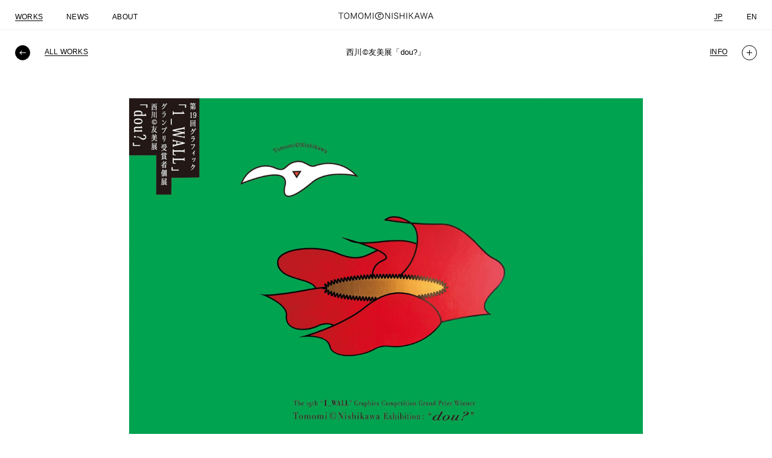

--- FILE ---
content_type: text/html; charset=UTF-8
request_url: https://cho-mo.com/dou/
body_size: 11989
content:
<!doctype html>
<!--[if lt IE 7]><html class="no-js ie ie6 lt-ie9 lt-ie8 lt-ie7"lang="ja"> <![endif]-->
<!--[if IE 7]><html class="no-js ie ie7 lt-ie9 lt-ie8"lang="ja"> <![endif]-->
<!--[if IE 8]><html class="no-js ie ie8 lt-ie9"lang="ja"> <![endif]-->
<!--[if gt IE 8]><!-->
<html class="no-js"lang="ja"> <!--<![endif]-->
	<head>
		<meta charset="UTF-8" />
		    <title>TOMOMI©NISHIKAWA		    </title>
		<meta name="keywords" content="西川©友美, TOMOMI©NISHIKAWA">
    <meta name="description" content="1987年青森県八戸市出身、東京在住。2009年日本女子体育大学健康スポーツ学科中退。’11年バンタンデザイン研究所グラフィックデザイン学科卒業。同年8月デザイン事務所10inc.入社。‘18年第19回グラフィック「1_WALL」展グランプリ受賞、’20年JAGDA新人賞受賞。10inc.でグラフィックデザイナーとして働きながら個人制作もしています。">	    <meta property="og:site_name" content="TOMOMI©NISHIKAWA">
	    <meta property="og:type" content="website">
	    <meta property="og:url" content="https://cho-mo.com:443/dou/">
	    <meta property="og:description" content="">
	    <meta property="og:image" content="https://cho-mo.com/wp/wp-content/uploads/2020/06/dummy_1.jpg">
	    <meta property="og:title" content="西川©︎友美展「dou?」 | TOMOMI©NISHIKAWA">		<link rel="stylesheet" href="https://cho-mo.com/wp/wp-content/themes/nishikawa_tomomi/assets/css/index.css" type="text/css"/>
		<script src="https://cho-mo.com/wp/wp-content/themes/nishikawa_tomomi/assets/js/index.js"></script>
		<script src="//cdnjs.cloudflare.com/ajax/libs/gsap/latest/TweenMax.min.js"></script>
		<meta http-equiv="Content-Type" content="text/html; charset=UTF-8" />
		<meta http-equiv="X-UA-Compatible" content="IE=edge">
		<meta name="viewport" content="width=device-width, initial-scale=1.0">
		<meta name="twitter:card" content="summary_large_image">

		<link rel="pingback" href="https://cho-mo.com/wp/xmlrpc.php" /><link rel='dns-prefetch' href='//s.w.org' />
		<script type="text/javascript">
			window._wpemojiSettings = {"baseUrl":"https:\/\/s.w.org\/images\/core\/emoji\/11\/72x72\/","ext":".png","svgUrl":"https:\/\/s.w.org\/images\/core\/emoji\/11\/svg\/","svgExt":".svg","source":{"concatemoji":"https:\/\/cho-mo.com\/wp\/wp-includes\/js\/wp-emoji-release.min.js?ver=4.9.26"}};
			!function(e,a,t){var n,r,o,i=a.createElement("canvas"),p=i.getContext&&i.getContext("2d");function s(e,t){var a=String.fromCharCode;p.clearRect(0,0,i.width,i.height),p.fillText(a.apply(this,e),0,0);e=i.toDataURL();return p.clearRect(0,0,i.width,i.height),p.fillText(a.apply(this,t),0,0),e===i.toDataURL()}function c(e){var t=a.createElement("script");t.src=e,t.defer=t.type="text/javascript",a.getElementsByTagName("head")[0].appendChild(t)}for(o=Array("flag","emoji"),t.supports={everything:!0,everythingExceptFlag:!0},r=0;r<o.length;r++)t.supports[o[r]]=function(e){if(!p||!p.fillText)return!1;switch(p.textBaseline="top",p.font="600 32px Arial",e){case"flag":return s([55356,56826,55356,56819],[55356,56826,8203,55356,56819])?!1:!s([55356,57332,56128,56423,56128,56418,56128,56421,56128,56430,56128,56423,56128,56447],[55356,57332,8203,56128,56423,8203,56128,56418,8203,56128,56421,8203,56128,56430,8203,56128,56423,8203,56128,56447]);case"emoji":return!s([55358,56760,9792,65039],[55358,56760,8203,9792,65039])}return!1}(o[r]),t.supports.everything=t.supports.everything&&t.supports[o[r]],"flag"!==o[r]&&(t.supports.everythingExceptFlag=t.supports.everythingExceptFlag&&t.supports[o[r]]);t.supports.everythingExceptFlag=t.supports.everythingExceptFlag&&!t.supports.flag,t.DOMReady=!1,t.readyCallback=function(){t.DOMReady=!0},t.supports.everything||(n=function(){t.readyCallback()},a.addEventListener?(a.addEventListener("DOMContentLoaded",n,!1),e.addEventListener("load",n,!1)):(e.attachEvent("onload",n),a.attachEvent("onreadystatechange",function(){"complete"===a.readyState&&t.readyCallback()})),(n=t.source||{}).concatemoji?c(n.concatemoji):n.wpemoji&&n.twemoji&&(c(n.twemoji),c(n.wpemoji)))}(window,document,window._wpemojiSettings);
		</script>
		<style type="text/css">
img.wp-smiley,
img.emoji {
	display: inline !important;
	border: none !important;
	box-shadow: none !important;
	height: 1em !important;
	width: 1em !important;
	margin: 0 .07em !important;
	vertical-align: -0.1em !important;
	background: none !important;
	padding: 0 !important;
}
</style>
<link rel='https://api.w.org/' href='https://cho-mo.com/wp-json/' />
<link rel="EditURI" type="application/rsd+xml" title="RSD" href="https://cho-mo.com/wp/xmlrpc.php?rsd" />
<link rel="wlwmanifest" type="application/wlwmanifest+xml" href="https://cho-mo.com/wp/wp-includes/wlwmanifest.xml" /> 
<meta name="generator" content="WordPress 4.9.26" />

		<!-- <script>
      (function(i,s,o,g,r,a,m){i['GoogleAnalyticsObject']=r;i[r]=i[r]||function(){
      (i[r].q=i[r].q||[]).push(arguments)},i[r].l=1*new Date();a=s.createElement(o),
      m=s.getElementsByTagName(o)[0];a.async=1;a.src=g;m.parentNode.insertBefore(a,m)
      })(window,document,'script','https://www.google-analytics.com/analytics.js','ga');
      ga('create', 'UA-54180234-3', 'auto');
      ga('send', 'pageview');
      ga('create', 'UA-54180234-1', 'auto');
      ga('send', 'pageview');

    </script> -->
	</head>

	<body class="">
		<div id="container" class="">

			<div class="img_works_big hide">
				<div class="btn_close">
					<a class="inner_btn_close" href="/">
						<div class="btn_close_img">
							<img src="https://cho-mo.com/wp/wp-content/themes/nishikawa_tomomi/assets/images/close_off.svg">
						</div>
					</a>
				</div>							<div class="inner_img_works_big">
								<img src="https://cho-mo.com/wp/wp-content/uploads/2020/06/dummy_1.jpg">
							</div>							<div class="inner_img_works_big">
								<img src="https://cho-mo.com/wp/wp-content/uploads/2020/06/1wallgp_A4_refx.jpg">
							</div>							<div class="inner_img_works_big">
								<img src="https://cho-mo.com/wp/wp-content/uploads/2020/06/20200629_Ten0353.jpg">
							</div>							<div class="inner_img_works_big">
								<img src="https://cho-mo.com/wp/wp-content/uploads/2020/06/cut1_0005_rgb保存用.jpg">
							</div>							<div class="inner_img_works_big">
								<img src="https://cho-mo.com/wp/wp-content/uploads/2020/06/cut1_0041_rgb保存用.jpg">
							</div>							<div class="inner_img_works_big">
								<img src="https://cho-mo.com/wp/wp-content/uploads/2020/06/cut1_0050_rgb保存用.jpg">
							</div>			</div>

			<header><div class="outer_btn_menu">
  <a class="btn_menu" href="/">
    <img src="https://cho-mo.com/wp/wp-content/themes/nishikawa_tomomi/assets/images/ham.svg">
  </a>
</div>  <a class="title_sp" href="/">
    <div class="logo_name_sp">
      <div class="inner_logo_name_sp">
        <img src="https://cho-mo.com/wp/wp-content/themes/nishikawa_tomomi/assets/images/name.svg">
      </div>
    </div>
    <div class="logo_mark_sp">
      <img src="https://cho-mo.com/wp/wp-content/themes/nishikawa_tomomi/assets/images/mark.svg">
    </div>
  </a><div class="menu_sp hide">
  <a class="title_sp_menu" href="/">
    <div class="logo_name_sp_menu">
      <div class="inner_logo_name_sp_menu">
        <img src="https://cho-mo.com/wp/wp-content/themes/nishikawa_tomomi/assets/images/name.svg">
      </div>
    </div>
    <div class="logo_mark_sp_menu">
      <img src="https://cho-mo.com/wp/wp-content/themes/nishikawa_tomomi/assets/images/mark.svg">
    </div>
  </a>
  <div class="outer_btn_close">
    <a class="btn_close" href="/">
      <img src="https://cho-mo.com/wp/wp-content/themes/nishikawa_tomomi/assets/images/close.svg">
    </a>
  </div>
  <div class="link_menu_sp">
    <a class="inner_link_menu_sp active" href="/">
      <div class="inner_inner_link_menu_sp">
        WORKS
      </div>
    </a>
    <a class="inner_link_menu_sp" href="/news/">
      <div class="inner_inner_link_menu_sp">
        NEWS
      </div>
    </a>
    <a class="inner_link_menu_sp" href="/about/">
      <div class="inner_inner_link_menu_sp">
        ABOUT
      </div>
    </a>
  </div>
  <div class="lang_menu_sp">      <a class="inner_lang_menu_sp active" href="/">
        <div class="inner_inner_link_lang_sp">
          JP
        </div>
      </a>
      <a class="inner_lang_menu_sp" href="/en/">
        <div class="inner_inner_link_lang_sp">
          EN
        </div>
      </a>  </div>
</div>  <div class="content_header_single">
    <div class="menu_header">
      <a class="inner_menu_header active" href="/">
        WORKS
      </a>
      <a class="inner_menu_header" href="/news/">
        NEWS
      </a>
      <a class="inner_menu_header" href="/about/">
        ABOUT
      </a>
    </div>
    <a class="logo_single" href="/">
      <div class="logo_name_single">
        <img src="https://cho-mo.com/wp/wp-content/themes/nishikawa_tomomi/assets/images/name.svg">
      </div>
      <div class="logo_mark_single">
        <img src="https://cho-mo.com/wp/wp-content/themes/nishikawa_tomomi/assets/images/mark.svg">
      </div>
    </a>
    <div class="lang_header">        <a class="inner_lang_header active" href="/dou">
          JP
        </a>
        <a class="inner_lang_header" href="/en/dou">
          EN
        </a>    </div>
  </div>
  <div class="nav">      <div class="btn_back">
        <a class="inner_btn_back" href="/">
          <div class="btn_back_img">
            <img src="https://cho-mo.com/wp/wp-content/themes/nishikawa_tomomi/assets/images/arrow_off.svg">
          </div>
          <div class="btn_back_text">
            ALL WORKS
          </div>
        </a>
      </div>      <div class="btn_info">
        <a class="inner_btn_big" href="/">
          <div class="btn_big_img">
            <img src="https://cho-mo.com/wp/wp-content/themes/nishikawa_tomomi/assets/images/plus_off.svg">
          </div>
        </a>
        <a class="inner_btn_info" href="/">
          <div class="btn_info_text">
            INFO
          </div>
        </a>
      </div>  </div>			</header>
			<section id="content" role="main" class="content-wrapper">
				<div class="wrapper">	<div class="content-wrapper" id="single_works">
		<article class="post-type-post" id="post-89">
			<section class="article-content">
				<div class="content_works">
					<div class="title_works">西川©︎友美展「dou?」
					</div>
					<div class="img_works">									<div class="inner_img_works yoko">
										<img src="https://cho-mo.com/wp/wp-content/uploads/2020/06/dummy_1.jpg">
									</div>									<div class="inner_img_works tate">
										<img src="https://cho-mo.com/wp/wp-content/uploads/2020/06/1wallgp_A4_refx.jpg">
									</div>									<div class="inner_img_works yoko">
										<img src="https://cho-mo.com/wp/wp-content/uploads/2020/06/20200629_Ten0353.jpg">
									</div>									<div class="inner_img_works yoko">
										<img src="https://cho-mo.com/wp/wp-content/uploads/2020/06/cut1_0005_rgb保存用.jpg">
									</div>									<div class="inner_img_works yoko">
										<img src="https://cho-mo.com/wp/wp-content/uploads/2020/06/cut1_0041_rgb保存用.jpg">
									</div>									<div class="inner_img_works yoko">
										<img src="https://cho-mo.com/wp/wp-content/uploads/2020/06/cut1_0050_rgb保存用.jpg">
									</div>					</div>
					<div class="info_works"><p>2019</p>
<p>個展「dou?」</p>
<p>ガーディアンガーデン</p>

					</div>
				</div>
			</section>
		</article>
	</div><!-- /content-wrapper -->				</div>
			</section>
			<footer id="footer"><div class="inner_footer">
  <div class="cr_mark">
    <img src="https://cho-mo.com/wp/wp-content/themes/nishikawa_tomomi/assets/images/cr_mark.svg">
  </div>
  <div class="cr_text">
    <img src="https://cho-mo.com/wp/wp-content/themes/nishikawa_tomomi/assets/images/cr_text.svg">
  </div>
</div>
			</footer><script type='text/javascript' src='https://cho-mo.com/wp/wp-includes/js/wp-embed.min.js?ver=4.9.26'></script>

		</div>
	</body>
</html>


--- FILE ---
content_type: text/css
request_url: https://cho-mo.com/wp/wp-content/themes/nishikawa_tomomi/assets/css/index.css
body_size: 70617
content:
@charset "UTF-8";a,abbr,acronym,address,applet,article,aside,audio,b,big,blockquote,body,canvas,caption,center,cite,code,dd,del,details,dfn,div,dl,dt,em,embed,fieldset,figcaption,figure,footer,form,h1,h2,h3,h4,h5,h6,header,hgroup,html,i,iframe,img,ins,kbd,label,legend,li,mark,menu,nav,object,ol,output,p,pre,q,ruby,s,samp,section,small,span,strike,strong,sub,summary,sup,table,tbody,td,tfoot,th,thead,time,tr,tt,u,ul,var,video{margin:0;padding:0;border:0;font:inherit;font-size:100%;vertical-align:baseline}html{line-height:1}ol,ul{list-style:none}table{border-collapse:collapse;border-spacing:0}caption,td,th{text-align:left;font-weight:400;vertical-align:middle}blockquote,q{quotes:none}blockquote:after,blockquote:before,q:after,q:before{content:"";content:none}a img{border:none}article,aside,details,figcaption,figure,footer,header,hgroup,main,menu,nav,section,summary{display:block}a{text-decoration:none}body,html{height:100%}#container{box-sizing:border-box;position:relative}.menu_sp{display:none}@media screen and (max-width:720px){.menu_sp{display:block;width:100%;height:100%;background-color:#fff;z-index:3099;position:fixed;top:0;left:0;box-sizing:border-box;padding-top:0;text-align:center}.menu_sp .title_sp_menu .logo_name_sp_menu{padding-top:21px;display:block;pointer-events:none;width:100%;height:auto;position:absolute;z-index:999}.menu_sp .title_sp_menu .logo_name_sp_menu .inner_logo_name_sp_menu{position:absolute;left:50%;transform:translateX(-50%);width:100%;height:auto}.menu_sp .title_sp_menu .logo_name_sp_menu .inner_logo_name_sp_menu img{position:absolute;width:500px;height:auto;margin:auto;left:0;right:0}.menu_sp .title_sp_menu .logo_mark_sp_menu{padding-top:21px;display:block;z-index:999;position:fixed;left:50%;transform:translateX(-50%);width:100%;height:auto}.menu_sp .title_sp_menu .logo_mark_sp_menu img{position:absolute;width:500px;height:auto;margin:auto;left:0;right:0}}@media screen and (max-width:720px) and (max-width:620px){.menu_sp .title_sp_menu .logo_mark_sp_menu,.menu_sp .title_sp_menu .logo_name_sp_menu{padding-top:32px}.menu_sp .title_sp_menu .logo_mark_sp_menu img,.menu_sp .title_sp_menu .logo_name_sp_menu .inner_logo_name_sp_menu img{width:240px}}@media screen and (max-width:720px){.menu_sp .outer_btn_close,.menu_sp .outer_btn_close a.btn_close{z-index:3999;width:31px;height:15px;display:block}.menu_sp .outer_btn_close{position:fixed;top:31px;right:25px}.menu_sp .link_menu_sp{padding-top:135px;box-sizing:border-box;width:100%;font-family:"ヒラギノ角ゴ Pro W3","メイリオ",sans-serif;font-size:24px;letter-spacing:.2px;line-height:1;margin-bottom:95px}.menu_sp .link_menu_sp a.inner_link_menu_sp{display:block;color:#000;margin-bottom:55px}.menu_sp .link_menu_sp a.inner_link_menu_sp .inner_inner_link_menu_sp{display:inline;color:#000;border-bottom:1px solid #000}}@media screen and (max-width:720px) and (max-width:620px){.menu_sp .link_menu_sp{padding-top:95px;font-size:16px}}@media screen and (max-width:720px){.menu_sp .lang_menu_sp{width:100%;font-family:"ヒラギノ角ゴ Pro W3","メイリオ",sans-serif;font-size:20px;line-height:1}.menu_sp .lang_menu_sp a.inner_lang_menu_sp{display:inline;box-sizing:border-box;height:40px;padding-top:14px;padding-bottom:19px}.menu_sp .lang_menu_sp a.inner_lang_menu_sp .inner_inner_link_lang_sp{box-sizing:border-box;color:#000;border-bottom:1px solid transparent}.menu_sp .lang_menu_sp a.inner_lang_menu_sp:first-child{padding-right:30px;border-right:1px solid #000}.menu_sp .lang_menu_sp a.inner_lang_menu_sp:first-child .inner_inner_link_lang_sp{box-sizing:border-box;display:inline;color:#000}.menu_sp .lang_menu_sp a.inner_lang_menu_sp:last-child{padding-left:32px}.menu_sp .lang_menu_sp a.inner_lang_menu_sp:last-child .inner_inner_link_lang_sp{box-sizing:border-box;display:inline;color:#000}.menu_sp .lang_menu_sp a.inner_lang_menu_sp.active .inner_inner_link_lang_sp{border-bottom:1px solid #000}}@media screen and (max-width:720px) and (max-width:620px){.menu_sp .lang_menu_sp{font-size:13px}}.outer_btn_menu{display:none}@media screen and (max-width:720px){.outer_btn_menu,.outer_btn_menu a.btn_menu{z-index:8999;display:block;width:31px;height:15px}.outer_btn_menu{position:fixed;top:31px;right:25px}}.img_works_big{width:100%;height:100%;background-color:#ebebeb;z-index:9099;position:fixed;top:0;left:0;padding-top:120px;margin-bottom:40px;box-sizing:border-box;overflow-y:scroll}.img_works_big .btn_close,.img_works_big .btn_close a.inner_btn_close{display:block;width:auto;height:auto}.img_works_big .btn_close{position:fixed;right:25px;top:25px}header .logo_mark_sp,header .logo_name_sp{display:none}.img_works_big .btn_close a.inner_btn_close .btn_close_img{width:25px;height:25px;background-color:#000;border-radius:12.5px;border:1px solid #000;box-sizing:border-box}.img_works_big .inner_img_works_big{margin-left:15%;width:70%;height:auto;padding-bottom:120px}.img_works_big .inner_img_works_big img{width:100%;height:auto}@media screen and (max-width:950px){.img_works_big{padding-top:70px}.img_works_big .inner_img_works_big{box-sizing:border-box;padding-left:75px;padding-right:75px;margin-left:0;width:100%}}@media screen and (max-width:720px){.img_works_big{padding-top:120px}.img_works_big .inner_img_works_big{padding-left:25px;padding-right:25px}header .logo_name_sp{pointer-events:none;width:100%;height:auto;position:fixed;z-index:999}header .logo_name_sp .inner_logo_name_sp{top:21px;position:absolute;left:50%;transform:translateX(-50%);width:100%;height:auto}header .logo_name_sp .inner_logo_name_sp img{position:absolute;width:500px;height:auto;margin:auto;left:0;right:0}}@media screen and (max-width:620px){header .logo_name_sp .inner_logo_name_sp{top:32px}header .logo_name_sp .inner_logo_name_sp img{width:240px}}@media screen and (max-width:720px){header .logo_mark_sp{padding-top:21px;z-index:999;position:fixed;left:50%;transform:translateX(-50%);width:100%;height:auto}header .logo_mark_sp img{position:absolute;width:500px;height:auto;margin:auto;left:0;right:0}}header .logo_name,header .logo_name .inner_logo_name{position:absolute;width:100%}header .logo_mark,header .logo_name .inner_logo_name{top:50%;left:50%;transform:translate(-50%,-50%);height:auto}@media screen and (max-width:620px){header .logo_mark_sp{padding-top:32px}header .logo_mark_sp img{width:240px}}header .content_header,header .content_header_single{padding-top:22px;padding-left:25px;padding-right:25px;box-sizing:border-box}header .logo_name{pointer-events:none;height:auto;z-index:999}header .logo_name .inner_logo_name img{margin-left:15%;width:70%;height:auto}@media screen and (max-width:950px){header .logo_name .inner_logo_name img{width:90%;margin-left:5%}}header .logo_mark{z-index:999;position:fixed;width:100%}header .logo_mark img{margin-left:15%;width:70%;height:auto}@media screen and (max-width:950px){header .logo_mark img{margin-left:5%;width:90%}}header .content_header{z-index:1099;position:fixed;width:100%;height:auto;font-family:"ヒラギノ角ゴ Pro W3","メイリオ",sans-serif;font-size:32px;letter-spacing:.2px;line-height:1}header .content_header:after{content:" ";display:block;clear:both}header .content_header .menu_header{float:left;width:auto}header .content_header .menu_header a.inner_menu_header{display:inline-block;margin-right:100px;color:#000;border-bottom:2px solid transparent}header .content_header .menu_header a.inner_menu_header.active,header .content_header .menu_header a.inner_menu_header:hover{border-bottom:2px solid #000}header .content_header .menu_header a.inner_menu_header:last-child{margin-right:0}header .content_header .lang_header{float:right;width:auto;text-align:right}header .content_header .lang_header a.inner_lang_header{display:inline-block;margin-left:100px;color:#000;border-bottom:2px solid transparent}header .content_header .lang_header a.inner_lang_header.active,header .content_header .lang_header a.inner_lang_header:hover{border-bottom:2px solid #000}header .content_header .lang_header a.inner_lang_header:first-child{margin-left:0}@media screen and (max-width:950px){header .content_header{font-size:24px}header .content_header .menu_header a.inner_menu_header{margin-right:50px}header .content_header .lang_header a.inner_lang_header{margin-left:50px}}header .content_header_single,header .nav .btn_back a.inner_btn_back .btn_back_text,header .nav .btn_info a.inner_btn_info .btn_info_text{font-size:12px;letter-spacing:.2px;line-height:1;font-family:"ヒラギノ角ゴ Pro W3","メイリオ",sans-serif}@media screen and (max-width:720px){header .content_header{display:none}}header .content_header_single{z-index:1099;position:fixed;width:100%;height:50px;border-bottom:1px solid #f0f0f0;background-color:#fff}header .content_header_single:after{content:" ";display:block;clear:both}header .content_header_single .menu_header{float:left;width:auto}header .content_header_single .menu_header a.inner_menu_header{display:inline-block;margin-right:36px;color:#000;border-bottom:1px solid transparent}header .content_header_single .menu_header a.inner_menu_header.active,header .content_header_single .menu_header a.inner_menu_header:hover{border-bottom:1px solid #000}header .content_header_single .logo_single{position:absolute;width:210px;height:16px;left:0;right:0;top:5px;bottom:0;margin:auto}header .content_header_single .logo_single .logo_name_single{position:absolute;width:100%;height:auto}header .content_header_single .logo_single .logo_name_single img{width:100%;height:auto}header .content_header_single .logo_single .logo_mark_single{position:absolute;width:100%;height:auto}header .content_header_single .logo_single .logo_mark_single img{width:100%;height:auto}header .content_header_single .lang_header{float:right;width:auto;text-align:right}header .content_header_single .lang_header a.inner_lang_header{display:inline-block;margin-left:36px;color:#000;border-bottom:1px solid transparent}header .content_header_single .lang_header a.inner_lang_header.active,header .content_header_single .lang_header a.inner_lang_header:hover{border-bottom:1px solid #000}@media screen and (max-width:720px){header .content_header_single{display:none}}header .nav{z-index:1099;position:fixed;top:50px;width:100%}header .nav:after{content:" ";display:block;clear:both}header .nav .btn_back{float:left;margin-left:25px;margin-top:25px;display:block;width:auto;height:auto}header .nav .btn_back a.inner_btn_back{display:inline-block;width:auto;height:auto}header .nav .btn_back a.inner_btn_back:after{content:" ";display:block;clear:both}header .nav .btn_back a.inner_btn_back .btn_back_img{float:left;width:25px;height:25px;background-color:#000;border-radius:12.5px;border:1px solid #000;box-sizing:border-box}header .nav .btn_back a.inner_btn_back .btn_back_text{margin-top:5px;margin-left:24px;float:left;color:#000;display:inline-block;border-bottom:1px solid #000}header .nav .btn_info{float:right;margin-right:25px;margin-top:25px;display:block;width:auto;height:auto}header .nav .btn_info:after{content:" ";display:block;clear:both}header .nav .btn_info a.inner_btn_big{float:right;display:block;width:25px;height:25px}header .nav .btn_info a.inner_btn_big .btn_big_img{float:right;width:25px;height:25px;background-color:#fff;border-radius:12.5px;border:1px solid #000;box-sizing:border-box}header .nav .btn_info a.inner_btn_info{display:inline-block;float:right;margin-top:5px;margin-right:24px}header .nav .btn_info a.inner_btn_info .btn_info_text{float:right;color:#000;display:inline-block;border-bottom:1px solid #000}@media screen and (max-width:720px){header .nav{top:78px}header .nav .btn_back a.inner_btn_back .btn_back_text{margin-left:14px}header .nav .btn_info a.inner_btn_info{margin-right:14px}}header .back_top{z-index:1098;position:fixed;width:100%;height:auto;padding-top:75px;padding-left:25px;padding-right:25px;box-sizing:border-box;font-family:"ヒラギノ角ゴ Pro W3","メイリオ",sans-serif;font-size:32px;letter-spacing:.2px;line-height:1}header .back_top .inner_back_top{width:auto}header .back_top .inner_back_top a.link_back_top{display:inline-block;color:#000;border-bottom:2px solid transparent}header .back_top .inner_back_top a.link_back_top:after{content:" ";display:block;clear:both}header .back_top .inner_back_top a.link_back_top .img_back_top{float:left;margin-top:3px;display:inline-block;width:28px}header .back_top .inner_back_top a.link_back_top .img_back_top .inner_img_back_top,header .back_top .inner_back_top a.link_back_top .img_back_top .inner_img_back_top img{width:100%;height:auto}header .back_top .inner_back_top a.link_back_top .text_back_top{float:left;display:inline-block;margin-left:5px;margin-top:4px}header .back_top .inner_back_top a.link_back_top.active,header .back_top .inner_back_top a.link_back_top:hover{border-bottom:2px solid #000}header .back_top .inner_back_top a.link_back_top:last-child{margin-right:0}@media screen and (max-width:950px){header .back_top{font-size:24px}}@media screen and (max-width:720px){header .back_top{padding-top:23px;padding-left:25px}header .back_top .inner_back_top a.link_back_top .img_back_top{width:23px;margin-top:3px}header .back_top .inner_back_top a.link_back_top .text_back_top{margin-left:5px;margin-top:2px}}#about .inner_about,#news_single .inner_about,#news_top .inner_about,#single_works .inner_about,#top .inner_about{box-sizing:border-box;padding-top:150px;width:100%;height:auto}#about .inner_about .text_about,#news_single .inner_about .text_about,#news_top .inner_about .text_about,#single_works .inner_about .text_about,#top .inner_about .text_about{width:70%;margin-left:15%;font-family:"ヒラギノ角ゴ Pro W3","メイリオ",sans-serif;font-size:15px;letter-spacing:.8px;line-height:1.8}#about .inner_about .text_about .name_text_about,#news_single .inner_about .text_about .name_text_about,#news_top .inner_about .text_about .name_text_about,#single_works .inner_about .text_about .name_text_about,#top .inner_about .text_about .name_text_about{margin-bottom:20px}#about .inner_about .text_about .body_text_about a,#news_single .inner_about .text_about .body_text_about a,#news_top .inner_about .text_about .body_text_about a,#single_works .inner_about .text_about .body_text_about a,#top .inner_about .text_about .body_text_about a{color:#000;border-bottom:1px solid #000}#about .inner_about .text_about .body_text_about a:hover,#news_single .inner_about .text_about .body_text_about a:hover,#news_top .inner_about .text_about .body_text_about a:hover,#single_works .inner_about .text_about .body_text_about a:hover,#top .inner_about .text_about .body_text_about a:hover{border-bottom:1px solid transparent}@media screen and (max-width:720px){#about .inner_about .text_about .body_text_about a:hover,#news_single .inner_about .text_about .body_text_about a:hover,#news_top .inner_about .text_about .body_text_about a:hover,#single_works .inner_about .text_about .body_text_about a:hover,#top .inner_about .text_about .body_text_about a:hover{border-bottom:1px solid #000}}#about .inner_about .belongs_about,#news_single .inner_about .belongs_about,#news_top .inner_about .belongs_about,#single_works .inner_about .belongs_about,#top .inner_about .belongs_about{box-sizing:border-box;padding-top:60px;width:70%;margin-left:15%}#about .inner_about .belongs_about .logo_belongs_about,#news_single .inner_about .belongs_about .logo_belongs_about,#news_top .inner_about .belongs_about .logo_belongs_about,#single_works .inner_about .belongs_about .logo_belongs_about,#top .inner_about .belongs_about .logo_belongs_about{width:40%;margin-left:30%;text-align:center}#about .inner_about .belongs_about .logo_belongs_about a.inner_logo_belongs_about,#about .inner_about .belongs_about .logo_belongs_about a.inner_logo_belongs_about img,#news_single .inner_about .belongs_about .logo_belongs_about a.inner_logo_belongs_about,#news_single .inner_about .belongs_about .logo_belongs_about a.inner_logo_belongs_about img,#news_top .inner_about .belongs_about .logo_belongs_about a.inner_logo_belongs_about,#news_top .inner_about .belongs_about .logo_belongs_about a.inner_logo_belongs_about img,#single_works .inner_about .belongs_about .logo_belongs_about a.inner_logo_belongs_about,#single_works .inner_about .belongs_about .logo_belongs_about a.inner_logo_belongs_about img,#top .inner_about .belongs_about .logo_belongs_about a.inner_logo_belongs_about,#top .inner_about .belongs_about .logo_belongs_about a.inner_logo_belongs_about img{width:100%;height:auto}#about .inner_about .belongs_about .logo_belongs_about a.inner_logo_belongs_about:hover,#news_single .inner_about .belongs_about .logo_belongs_about a.inner_logo_belongs_about:hover,#news_top .inner_about .belongs_about .logo_belongs_about a.inner_logo_belongs_about:hover,#single_works .inner_about .belongs_about .logo_belongs_about a.inner_logo_belongs_about:hover,#top .inner_about .belongs_about .logo_belongs_about a.inner_logo_belongs_about:hover{opacity:.5}#about .inner_about .belongs_about .text_belongs_about,#news_single .inner_about .belongs_about .text_belongs_about,#news_top .inner_about .belongs_about .text_belongs_about,#single_works .inner_about .belongs_about .text_belongs_about,#top .inner_about .belongs_about .text_belongs_about{text-align:center;font-family:"ヒラギノ角ゴ Pro W3","メイリオ",sans-serif;font-size:32px;letter-spacing:.8px;line-height:1}#about .inner_about .link_about,#news_single .inner_about .link_about,#news_top .inner_about .link_about,#single_works .inner_about .link_about,#top .inner_about .link_about{box-sizing:border-box;padding-top:90px;width:70%;margin-left:15%;font-family:"ヒラギノ角ゴ Pro W3","メイリオ",sans-serif;font-size:15px;letter-spacing:.8px;line-height:1.8}#about .inner_about .link_about:after,#news_single .inner_about .link_about:after,#news_top .inner_about .link_about:after,#single_works .inner_about .link_about:after,#top .inner_about .link_about:after{content:" ";display:block;clear:both}#about .inner_about .link_about .inner_link_about,#news_single .inner_about .link_about .inner_link_about,#news_top .inner_about .link_about .inner_link_about,#single_works .inner_about .link_about .inner_link_about,#top .inner_about .link_about .inner_link_about{width:100%;height:auto;box-sizing:border-box}#about .inner_about .link_about .inner_link_about .body_link_about,#news_single .inner_about .link_about .inner_link_about .body_link_about,#news_top .inner_about .link_about .inner_link_about .body_link_about,#single_works .inner_about .link_about .inner_link_about .body_link_about,#top .inner_about .link_about .inner_link_about .body_link_about{margin-bottom:40px;display:block;width:100%}#about .inner_about .link_about .inner_link_about .body_link_about a.inner_body_link_about,#news_single .inner_about .link_about .inner_link_about .body_link_about a.inner_body_link_about,#news_top .inner_about .link_about .inner_link_about .body_link_about a.inner_body_link_about,#single_works .inner_about .link_about .inner_link_about .body_link_about a.inner_body_link_about,#top .inner_about .link_about .inner_link_about .body_link_about a.inner_body_link_about{display:inline-block;margin-right:30px;color:#000;border-bottom:1px solid #000}#about .inner_about .link_about .inner_link_about .body_link_about a.inner_body_link_about:hover,#news_single .inner_about .link_about .inner_link_about .body_link_about a.inner_body_link_about:hover,#news_top .inner_about .link_about .inner_link_about .body_link_about a.inner_body_link_about:hover,#single_works .inner_about .link_about .inner_link_about .body_link_about a.inner_body_link_about:hover,#top .inner_about .link_about .inner_link_about .body_link_about a.inner_body_link_about:hover{border-bottom:1px solid transparent}#about .inner_about .img_about,#news_single .inner_about .img_about,#news_top .inner_about .img_about,#single_works .inner_about .img_about,#top .inner_about .img_about{z-index:-1;margin-bottom:75px;width:30%;height:auto;margin-left:35%}#about .inner_about .img_about img,#news_single .inner_about .img_about img,#news_top .inner_about .img_about img,#single_works .inner_about .img_about img,#top .inner_about .img_about img{z-index:-1;width:100%;height:auto}@media screen and (max-width:950px){#about .inner_about,#news_single .inner_about,#news_top .inner_about,#single_works .inner_about,#top .inner_about{padding-top:105px}#about .inner_about .link_about,#about .inner_about .text_about,#news_single .inner_about .link_about,#news_single .inner_about .text_about,#news_top .inner_about .link_about,#news_top .inner_about .text_about,#single_works .inner_about .link_about,#single_works .inner_about .text_about,#top .inner_about .link_about,#top .inner_about .text_about{width:80%;margin-left:10%}#about .inner_about .img_about,#news_single .inner_about .img_about,#news_top .inner_about .img_about,#single_works .inner_about .img_about,#top .inner_about .img_about{margin-bottom:55px;width:50%;margin-left:25%}}@media screen and (max-width:720px){#about .inner_about,#news_single .inner_about,#news_top .inner_about,#single_works .inner_about,#top .inner_about{padding-top:80px}#about .inner_about .link_about,#news_single .inner_about .link_about,#news_top .inner_about .link_about,#single_works .inner_about .link_about,#top .inner_about .link_about{padding-left:25px;padding-right:25px;width:100%;margin-left:0}#about .inner_about .link_about .inner_link_about,#news_single .inner_about .link_about .inner_link_about,#news_top .inner_about .link_about .inner_link_about,#single_works .inner_about .link_about .inner_link_about,#top .inner_about .link_about .inner_link_about{width:100%;float:none;margin-bottom:50px}#about .inner_about .link_about .inner_link_about:last-child,#news_single .inner_about .link_about .inner_link_about:last-child,#news_top .inner_about .link_about .inner_link_about:last-child,#single_works .inner_about .link_about .inner_link_about:last-child,#top .inner_about .link_about .inner_link_about:last-child{margin-bottom:0}#about .inner_about .text_about,#news_single .inner_about .text_about,#news_top .inner_about .text_about,#single_works .inner_about .text_about,#top .inner_about .text_about{padding-top:50px;width:100%;height:auto;padding-left:25px;padding-right:25px;margin-left:0;box-sizing:border-box}}#about .content_news_single,#news_single .content_news_single,#news_top .content_news_single,#single_works .content_news_single,#top .content_news_single{box-sizing:border-box;padding-top:150px;width:100%;height:auto}#about .content_news_single .title_area_news_single,#news_single .content_news_single .title_area_news_single,#news_top .content_news_single .title_area_news_single,#single_works .content_news_single .title_area_news_single,#top .content_news_single .title_area_news_single{font-family:"ヒラギノ角ゴ Pro W3","メイリオ",sans-serif;font-size:16px;letter-spacing:.6px;line-height:1;padding-right:75px;box-sizing:border-box;width:50%;margin-left:50%}#about .content_news_single .title_area_news_single .title_news_single,#news_single .content_news_single .title_area_news_single .title_news_single,#news_top .content_news_single .title_area_news_single .title_news_single,#single_works .content_news_single .title_area_news_single .title_news_single,#top .content_news_single .title_area_news_single .title_news_single{margin-top:20px}#about .content_news_single .body_area_news_single,#news_single .content_news_single .body_area_news_single,#news_top .content_news_single .body_area_news_single,#single_works .content_news_single .body_area_news_single,#top .content_news_single .body_area_news_single{box-sizing:border-box;width:100%;margin-top:100px}#about .content_news_single .body_area_news_single .text_news_single,#news_single .content_news_single .body_area_news_single .text_news_single,#news_top .content_news_single .body_area_news_single .text_news_single,#single_works .content_news_single .body_area_news_single .text_news_single,#top .content_news_single .body_area_news_single .text_news_single{word-wrap:break-word;display:block;width:50%;margin-left:50%;box-sizing:border-box;padding-right:75px;font-family:"ヒラギノ角ゴ Pro W3","メイリオ",sans-serif;font-size:16px;letter-spacing:.6px;line-height:1.8;margin-bottom:70px}#about .content_news_single .body_area_news_single .text_news_single strong,#news_single .content_news_single .body_area_news_single .text_news_single strong,#news_top .content_news_single .body_area_news_single .text_news_single strong,#single_works .content_news_single .body_area_news_single .text_news_single strong,#top .content_news_single .body_area_news_single .text_news_single strong{font-family:"ヒラギノ角ゴ Pro W6","メイリオ",sans-serif;letter-spacing:2.4px}#about .content_news_single .body_area_news_single .text_news_single a,#news_single .content_news_single .body_area_news_single .text_news_single a,#news_top .content_news_single .body_area_news_single .text_news_single a,#single_works .content_news_single .body_area_news_single .text_news_single a,#top .content_news_single .body_area_news_single .text_news_single a{color:#000;border-bottom:1px solid #000}#about .content_news_single .body_area_news_single .text_news_single a:hover,#news_single .content_news_single .body_area_news_single .text_news_single a:hover,#news_top .content_news_single .body_area_news_single .text_news_single a:hover,#single_works .content_news_single .body_area_news_single .text_news_single a:hover,#top .content_news_single .body_area_news_single .text_news_single a:hover{border-bottom:1px solid transparent}#about .content_news_single .body_area_news_single .img_news_single,#news_single .content_news_single .body_area_news_single .img_news_single,#news_top .content_news_single .body_area_news_single .img_news_single,#single_works .content_news_single .body_area_news_single .img_news_single,#top .content_news_single .body_area_news_single .img_news_single{box-sizing:border-box;padding-right:75px;margin-bottom:70px;position:relative;width:50%;margin-left:50%}#about .content_news_single .body_area_news_single .img_news_single a.btn_big_news,#news_single .content_news_single .body_area_news_single .img_news_single a.btn_big_news,#news_top .content_news_single .body_area_news_single .img_news_single a.btn_big_news,#single_works .content_news_single .body_area_news_single .img_news_single a.btn_big_news,#top .content_news_single .body_area_news_single .img_news_single a.btn_big_news{position:absolute;top:0;right:25px;display:block;width:25px;height:25px;background-color:#fff;border-radius:12.5px;border:1px solid #000;box-sizing:border-box}#about .content_news_single .body_area_news_single .img_news_single a.btn_close_big_news,#news_single .content_news_single .body_area_news_single .img_news_single a.btn_close_big_news,#news_top .content_news_single .body_area_news_single .img_news_single a.btn_close_big_news,#single_works .content_news_single .body_area_news_single .img_news_single a.btn_close_big_news,#top .content_news_single .body_area_news_single .img_news_single a.btn_close_big_news{position:absolute;top:0;right:25px;width:25px;height:25px;background-color:#000;border-radius:12.5px;border:1px solid #000;box-sizing:border-box}#about .content_news_single .body_area_news_single .img_news_single img,#news_single .content_news_single .body_area_news_single .img_news_single img,#news_top .content_news_single .body_area_news_single .img_news_single img,#single_works .content_news_single .body_area_news_single .img_news_single img,#top .content_news_single .body_area_news_single .img_news_single img{width:100%;height:auto}@media screen and (max-width:850px){#about .content_news_single,#news_single .content_news_single,#news_top .content_news_single,#single_works .content_news_single,#top .content_news_single{padding-top:175px}#about .content_news_single .title_area_news_single,#news_single .content_news_single .title_area_news_single,#news_top .content_news_single .title_area_news_single,#single_works .content_news_single .title_area_news_single,#top .content_news_single .title_area_news_single{font-size:14px;padding-right:75px;padding-left:75px;width:100%;margin-left:0}#about .content_news_single .title_area_news_single .title_news_single,#news_single .content_news_single .title_area_news_single .title_news_single,#news_top .content_news_single .title_area_news_single .title_news_single,#single_works .content_news_single .title_area_news_single .title_news_single,#top .content_news_single .title_area_news_single .title_news_single{margin-top:20px}#about .content_news_single .body_area_news_single,#news_single .content_news_single .body_area_news_single,#news_top .content_news_single .body_area_news_single,#single_works .content_news_single .body_area_news_single,#top .content_news_single .body_area_news_single{box-sizing:border-box;width:100%;margin-top:50px}#about .content_news_single .body_area_news_single .text_news_single,#news_single .content_news_single .body_area_news_single .text_news_single,#news_top .content_news_single .body_area_news_single .text_news_single,#single_works .content_news_single .body_area_news_single .text_news_single,#top .content_news_single .body_area_news_single .text_news_single{width:100%;margin-left:0;padding-right:75px;padding-left:75px;font-size:14px;margin-bottom:45px}#about .content_news_single .body_area_news_single .img_news_single,#news_single .content_news_single .body_area_news_single .img_news_single,#news_top .content_news_single .body_area_news_single .img_news_single,#single_works .content_news_single .body_area_news_single .img_news_single,#top .content_news_single .body_area_news_single .img_news_single{padding-right:75px;padding-left:75px;width:100%;margin-left:0;margin-bottom:45px}#about .content_news_single .body_area_news_single .img_news_single a.btn_big_news,#about .content_news_single .body_area_news_single .img_news_single a.btn_close_big_news,#news_single .content_news_single .body_area_news_single .img_news_single a.btn_big_news,#news_single .content_news_single .body_area_news_single .img_news_single a.btn_close_big_news,#news_top .content_news_single .body_area_news_single .img_news_single a.btn_big_news,#news_top .content_news_single .body_area_news_single .img_news_single a.btn_close_big_news,#single_works .content_news_single .body_area_news_single .img_news_single a.btn_big_news,#single_works .content_news_single .body_area_news_single .img_news_single a.btn_close_big_news,#top .content_news_single .body_area_news_single .img_news_single a.btn_big_news,#top .content_news_single .body_area_news_single .img_news_single a.btn_close_big_news{display:none}#about .content_news_single .body_area_news_single .img_news_single img,#news_single .content_news_single .body_area_news_single .img_news_single img,#news_top .content_news_single .body_area_news_single .img_news_single img,#single_works .content_news_single .body_area_news_single .img_news_single img,#top .content_news_single .body_area_news_single .img_news_single img{width:100%;height:auto}}@media screen and (max-width:720px){#about .content_news_single,#news_single .content_news_single,#news_top .content_news_single,#single_works .content_news_single,#top .content_news_single{padding-top:80px;box-sizing:border-box}#about .content_news_single .title_area_news_single,#news_single .content_news_single .title_area_news_single,#news_top .content_news_single .title_area_news_single,#single_works .content_news_single .title_area_news_single,#top .content_news_single .title_area_news_single{border-top:1px solid #f0f0f0;padding-left:0;padding-right:0;box-sizing:border-box}#about .content_news_single .title_area_news_single .date_news_single,#news_single .content_news_single .title_area_news_single .date_news_single,#news_top .content_news_single .title_area_news_single .date_news_single,#single_works .content_news_single .title_area_news_single .date_news_single,#top .content_news_single .title_area_news_single .date_news_single{padding-top:95px;padding-left:25px;padding-right:25px;box-sizing:border-box}#about .content_news_single .title_area_news_single .title_news_single,#news_single .content_news_single .title_area_news_single .title_news_single,#news_top .content_news_single .title_area_news_single .title_news_single,#single_works .content_news_single .title_area_news_single .title_news_single,#top .content_news_single .title_area_news_single .title_news_single{margin-top:101px;padding-left:25px;padding-right:25px;box-sizing:border-box}#about .content_news_single .body_area_news_single,#news_single .content_news_single .body_area_news_single,#news_top .content_news_single .body_area_news_single,#single_works .content_news_single .body_area_news_single,#top .content_news_single .body_area_news_single{margin-top:50px}#about .content_news_single .body_area_news_single .text_news_single,#news_single .content_news_single .body_area_news_single .text_news_single,#news_top .content_news_single .body_area_news_single .text_news_single,#single_works .content_news_single .body_area_news_single .text_news_single,#top .content_news_single .body_area_news_single .text_news_single{padding-right:25px;padding-left:25px;margin-bottom:45px}#about .content_news_single .body_area_news_single .img_news_single,#news_single .content_news_single .body_area_news_single .img_news_single,#news_top .content_news_single .body_area_news_single .img_news_single,#single_works .content_news_single .body_area_news_single .img_news_single,#top .content_news_single .body_area_news_single .img_news_single{padding-right:25px;padding-left:25px;width:80%;margin-left:10%;margin-bottom:45px}#about .content_news_single .body_area_news_single .img_news_single img,#news_single .content_news_single .body_area_news_single .img_news_single img,#news_top .content_news_single .body_area_news_single .img_news_single img,#single_works .content_news_single .body_area_news_single .img_news_single img,#top .content_news_single .body_area_news_single .img_news_single img{width:100%;height:auto}}#about .outer_news_thumb,#news_single .outer_news_thumb,#news_top .outer_news_thumb,#single_works .outer_news_thumb,#top .outer_news_thumb{font-family:"ヒラギノ角ゴ Pro W3","メイリオ",sans-serif;padding-left:75px;padding-right:75px;box-sizing:border-box;padding-top:150px}#about .outer_news_thumb .unit_news_thumb,#news_single .outer_news_thumb .unit_news_thumb,#news_top .outer_news_thumb .unit_news_thumb,#single_works .outer_news_thumb .unit_news_thumb,#top .outer_news_thumb .unit_news_thumb{box-sizing:border-box;border-bottom:1px solid #f0f0f0}#about .outer_news_thumb .unit_news_thumb:first-child .inner_unit_news_thumb,#news_single .outer_news_thumb .unit_news_thumb:first-child .inner_unit_news_thumb,#news_top .outer_news_thumb .unit_news_thumb:first-child .inner_unit_news_thumb,#single_works .outer_news_thumb .unit_news_thumb:first-child .inner_unit_news_thumb,#top .outer_news_thumb .unit_news_thumb:first-child .inner_unit_news_thumb{margin-top:0}#about .outer_news_thumb .unit_news_thumb .inner_unit_news_thumb,#news_single .outer_news_thumb .unit_news_thumb .inner_unit_news_thumb,#news_top .outer_news_thumb .unit_news_thumb .inner_unit_news_thumb,#single_works .outer_news_thumb .unit_news_thumb .inner_unit_news_thumb,#top .outer_news_thumb .unit_news_thumb .inner_unit_news_thumb{width:100%;height:auto;display:block;box-sizing:border-box;margin-top:40px;margin-bottom:40px;position:relative}#about .outer_news_thumb .unit_news_thumb .inner_unit_news_thumb:after,#news_single .outer_news_thumb .unit_news_thumb .inner_unit_news_thumb:after,#news_top .outer_news_thumb .unit_news_thumb .inner_unit_news_thumb:after,#single_works .outer_news_thumb .unit_news_thumb .inner_unit_news_thumb:after,#top .outer_news_thumb .unit_news_thumb .inner_unit_news_thumb:after{content:" ";display:block;clear:both}#about .outer_news_thumb .unit_news_thumb .inner_unit_news_thumb .text_news_thumb,#news_single .outer_news_thumb .unit_news_thumb .inner_unit_news_thumb .text_news_thumb,#news_top .outer_news_thumb .unit_news_thumb .inner_unit_news_thumb .text_news_thumb,#single_works .outer_news_thumb .unit_news_thumb .inner_unit_news_thumb .text_news_thumb,#top .outer_news_thumb .unit_news_thumb .inner_unit_news_thumb .text_news_thumb{float:left;display:block;width:auto;position:absolute;top:50%;transform:translateY(-50%)}#about .outer_news_thumb .unit_news_thumb .inner_unit_news_thumb .img_news_thumb.yoko_news,#about .outer_news_thumb .unit_news_thumb .inner_unit_news_thumb .text_news_thumb .inner_text_news_thumb,#news_single .outer_news_thumb .unit_news_thumb .inner_unit_news_thumb .img_news_thumb.yoko_news,#news_single .outer_news_thumb .unit_news_thumb .inner_unit_news_thumb .text_news_thumb .inner_text_news_thumb,#news_top .outer_news_thumb .unit_news_thumb .inner_unit_news_thumb .img_news_thumb.yoko_news,#news_top .outer_news_thumb .unit_news_thumb .inner_unit_news_thumb .text_news_thumb .inner_text_news_thumb,#single_works .outer_news_thumb .unit_news_thumb .inner_unit_news_thumb .img_news_thumb.yoko_news,#single_works .outer_news_thumb .unit_news_thumb .inner_unit_news_thumb .text_news_thumb .inner_text_news_thumb,#top .outer_news_thumb .unit_news_thumb .inner_unit_news_thumb .img_news_thumb.yoko_news,#top .outer_news_thumb .unit_news_thumb .inner_unit_news_thumb .text_news_thumb .inner_text_news_thumb{position:relative}#about .outer_news_thumb .unit_news_thumb .inner_unit_news_thumb .text_news_thumb .inner_text_news_thumb:after,#news_single .outer_news_thumb .unit_news_thumb .inner_unit_news_thumb .text_news_thumb .inner_text_news_thumb:after,#news_top .outer_news_thumb .unit_news_thumb .inner_unit_news_thumb .text_news_thumb .inner_text_news_thumb:after,#single_works .outer_news_thumb .unit_news_thumb .inner_unit_news_thumb .text_news_thumb .inner_text_news_thumb:after,#top .outer_news_thumb .unit_news_thumb .inner_unit_news_thumb .text_news_thumb .inner_text_news_thumb:after{content:" ";display:block;clear:both}#about .outer_news_thumb .unit_news_thumb .inner_unit_news_thumb .text_news_thumb .inner_text_news_thumb a.date_news_thumb,#news_single .outer_news_thumb .unit_news_thumb .inner_unit_news_thumb .text_news_thumb .inner_text_news_thumb a.date_news_thumb,#news_top .outer_news_thumb .unit_news_thumb .inner_unit_news_thumb .text_news_thumb .inner_text_news_thumb a.date_news_thumb,#single_works .outer_news_thumb .unit_news_thumb .inner_unit_news_thumb .text_news_thumb .inner_text_news_thumb a.date_news_thumb,#top .outer_news_thumb .unit_news_thumb .inner_unit_news_thumb .text_news_thumb .inner_text_news_thumb a.date_news_thumb{margin-bottom:16px;width:auto;display:block;color:#000;font-size:16px;letter-spacing:.6px;line-height:1;border-bottom:1px solid transparent}#about .outer_news_thumb .unit_news_thumb .inner_unit_news_thumb .text_news_thumb .inner_text_news_thumb a.title_news_thumb,#news_single .outer_news_thumb .unit_news_thumb .inner_unit_news_thumb .text_news_thumb .inner_text_news_thumb a.title_news_thumb,#news_top .outer_news_thumb .unit_news_thumb .inner_unit_news_thumb .text_news_thumb .inner_text_news_thumb a.title_news_thumb,#single_works .outer_news_thumb .unit_news_thumb .inner_unit_news_thumb .text_news_thumb .inner_text_news_thumb a.title_news_thumb,#top .outer_news_thumb .unit_news_thumb .inner_unit_news_thumb .text_news_thumb .inner_text_news_thumb a.title_news_thumb{width:auto;display:block;color:#000;font-size:16px;letter-spacing:.6px;line-height:1;border-bottom:1px solid #000}#about .outer_news_thumb .unit_news_thumb .inner_unit_news_thumb .img_news_thumb,#news_single .outer_news_thumb .unit_news_thumb .inner_unit_news_thumb .img_news_thumb,#news_top .outer_news_thumb .unit_news_thumb .inner_unit_news_thumb .img_news_thumb,#single_works .outer_news_thumb .unit_news_thumb .inner_unit_news_thumb .img_news_thumb,#top .outer_news_thumb .unit_news_thumb .inner_unit_news_thumb .img_news_thumb{float:right;box-sizing:border-box}#about .outer_news_thumb .unit_news_thumb .inner_unit_news_thumb .img_news_thumb a.inner_img_news_thumb,#news_single .outer_news_thumb .unit_news_thumb .inner_unit_news_thumb .img_news_thumb a.inner_img_news_thumb,#news_top .outer_news_thumb .unit_news_thumb .inner_unit_news_thumb .img_news_thumb a.inner_img_news_thumb,#single_works .outer_news_thumb .unit_news_thumb .inner_unit_news_thumb .img_news_thumb a.inner_img_news_thumb,#top .outer_news_thumb .unit_news_thumb .inner_unit_news_thumb .img_news_thumb a.inner_img_news_thumb{display:block}#about .outer_news_thumb .unit_news_thumb .inner_unit_news_thumb .img_news_thumb.yoko_news a.inner_img_news_thumb,#news_single .outer_news_thumb .unit_news_thumb .inner_unit_news_thumb .img_news_thumb.yoko_news a.inner_img_news_thumb,#news_top .outer_news_thumb .unit_news_thumb .inner_unit_news_thumb .img_news_thumb.yoko_news a.inner_img_news_thumb,#single_works .outer_news_thumb .unit_news_thumb .inner_unit_news_thumb .img_news_thumb.yoko_news a.inner_img_news_thumb,#top .outer_news_thumb .unit_news_thumb .inner_unit_news_thumb .img_news_thumb.yoko_news a.inner_img_news_thumb{position:absolute;top:50%;transform:translateY(-50%);display:block}#about .outer_news_thumb .unit_news_thumb .inner_unit_news_thumb .img_news_thumb.tate_news,#news_single .outer_news_thumb .unit_news_thumb .inner_unit_news_thumb .img_news_thumb.tate_news,#news_top .outer_news_thumb .unit_news_thumb .inner_unit_news_thumb .img_news_thumb.tate_news,#single_works .outer_news_thumb .unit_news_thumb .inner_unit_news_thumb .img_news_thumb.tate_news,#top .outer_news_thumb .unit_news_thumb .inner_unit_news_thumb .img_news_thumb.tate_news{position:relative}#about .outer_news_thumb .unit_news_thumb .inner_unit_news_thumb .img_news_thumb.tate_news a.inner_img_news_thumb,#news_single .outer_news_thumb .unit_news_thumb .inner_unit_news_thumb .img_news_thumb.tate_news a.inner_img_news_thumb,#news_top .outer_news_thumb .unit_news_thumb .inner_unit_news_thumb .img_news_thumb.tate_news a.inner_img_news_thumb,#single_works .outer_news_thumb .unit_news_thumb .inner_unit_news_thumb .img_news_thumb.tate_news a.inner_img_news_thumb,#top .outer_news_thumb .unit_news_thumb .inner_unit_news_thumb .img_news_thumb.tate_news a.inner_img_news_thumb{position:absolute;left:50%;transform:translateX(-50%);display:block}@media screen and (max-width:950px){#about .outer_news_thumb,#news_single .outer_news_thumb,#news_top .outer_news_thumb,#single_works .outer_news_thumb,#top .outer_news_thumb{padding-left:50px;padding-right:50px}#about .outer_news_thumb .unit_news_thumb .inner_unit_news_thumb .text_news_thumb .inner_text_news_thumb a.date_news_thumb,#news_single .outer_news_thumb .unit_news_thumb .inner_unit_news_thumb .text_news_thumb .inner_text_news_thumb a.date_news_thumb,#news_top .outer_news_thumb .unit_news_thumb .inner_unit_news_thumb .text_news_thumb .inner_text_news_thumb a.date_news_thumb,#single_works .outer_news_thumb .unit_news_thumb .inner_unit_news_thumb .text_news_thumb .inner_text_news_thumb a.date_news_thumb,#top .outer_news_thumb .unit_news_thumb .inner_unit_news_thumb .text_news_thumb .inner_text_news_thumb a.date_news_thumb{float:none}#about .outer_news_thumb .unit_news_thumb .inner_unit_news_thumb .text_news_thumb .inner_text_news_thumb a.title_news_thumb,#news_single .outer_news_thumb .unit_news_thumb .inner_unit_news_thumb .text_news_thumb .inner_text_news_thumb a.title_news_thumb,#news_top .outer_news_thumb .unit_news_thumb .inner_unit_news_thumb .text_news_thumb .inner_text_news_thumb a.title_news_thumb,#single_works .outer_news_thumb .unit_news_thumb .inner_unit_news_thumb .text_news_thumb .inner_text_news_thumb a.title_news_thumb,#top .outer_news_thumb .unit_news_thumb .inner_unit_news_thumb .text_news_thumb .inner_text_news_thumb a.title_news_thumb{float:none;margin-left:0;padding-top:14px;box-sizing:border-box}}@media screen and (max-width:850px){#about .outer_news_thumb,#news_single .outer_news_thumb,#news_top .outer_news_thumb,#single_works .outer_news_thumb,#top .outer_news_thumb{padding-top:0}#about .outer_news_thumb .unit_news_thumb .inner_unit_news_thumb .text_news_thumb .inner_text_news_thumb a.date_news_thumb,#about .outer_news_thumb .unit_news_thumb .inner_unit_news_thumb .text_news_thumb .inner_text_news_thumb a.title_news_thumb,#news_single .outer_news_thumb .unit_news_thumb .inner_unit_news_thumb .text_news_thumb .inner_text_news_thumb a.date_news_thumb,#news_single .outer_news_thumb .unit_news_thumb .inner_unit_news_thumb .text_news_thumb .inner_text_news_thumb a.title_news_thumb,#news_top .outer_news_thumb .unit_news_thumb .inner_unit_news_thumb .text_news_thumb .inner_text_news_thumb a.date_news_thumb,#news_top .outer_news_thumb .unit_news_thumb .inner_unit_news_thumb .text_news_thumb .inner_text_news_thumb a.title_news_thumb,#single_works .outer_news_thumb .unit_news_thumb .inner_unit_news_thumb .text_news_thumb .inner_text_news_thumb a.date_news_thumb,#single_works .outer_news_thumb .unit_news_thumb .inner_unit_news_thumb .text_news_thumb .inner_text_news_thumb a.title_news_thumb,#top .outer_news_thumb .unit_news_thumb .inner_unit_news_thumb .text_news_thumb .inner_text_news_thumb a.date_news_thumb,#top .outer_news_thumb .unit_news_thumb .inner_unit_news_thumb .text_news_thumb .inner_text_news_thumb a.title_news_thumb{font-size:12px}}@media screen and (max-width:720px){#about .outer_news_thumb,#news_single .outer_news_thumb,#news_top .outer_news_thumb,#single_works .outer_news_thumb,#top .outer_news_thumb{padding-top:80px;padding-left:0;padding-right:0}#about .outer_news_thumb .unit_news_thumb,#news_single .outer_news_thumb .unit_news_thumb,#news_top .outer_news_thumb .unit_news_thumb,#single_works .outer_news_thumb .unit_news_thumb,#top .outer_news_thumb .unit_news_thumb{width:100%;height:auto;padding-left:25px;padding-right:25px}#about .outer_news_thumb .unit_news_thumb:first-child,#news_single .outer_news_thumb .unit_news_thumb:first-child,#news_top .outer_news_thumb .unit_news_thumb:first-child,#single_works .outer_news_thumb .unit_news_thumb:first-child,#top .outer_news_thumb .unit_news_thumb:first-child{border-top:1px solid transparent}#about .outer_news_thumb .unit_news_thumb:first-child .inner_unit_news_thumb,#news_single .outer_news_thumb .unit_news_thumb:first-child .inner_unit_news_thumb,#news_top .outer_news_thumb .unit_news_thumb:first-child .inner_unit_news_thumb,#single_works .outer_news_thumb .unit_news_thumb:first-child .inner_unit_news_thumb,#top .outer_news_thumb .unit_news_thumb:first-child .inner_unit_news_thumb{margin-top:0}#about .outer_news_thumb .unit_news_thumb .inner_unit_news_thumb,#news_single .outer_news_thumb .unit_news_thumb .inner_unit_news_thumb,#news_top .outer_news_thumb .unit_news_thumb .inner_unit_news_thumb,#single_works .outer_news_thumb .unit_news_thumb .inner_unit_news_thumb,#top .outer_news_thumb .unit_news_thumb .inner_unit_news_thumb{width:100%;height:auto;margin-top:0;margin-bottom:45px}#about .outer_news_thumb .unit_news_thumb .inner_unit_news_thumb .text_news_thumb,#news_single .outer_news_thumb .unit_news_thumb .inner_unit_news_thumb .text_news_thumb,#news_top .outer_news_thumb .unit_news_thumb .inner_unit_news_thumb .text_news_thumb,#single_works .outer_news_thumb .unit_news_thumb .inner_unit_news_thumb .text_news_thumb,#top .outer_news_thumb .unit_news_thumb .inner_unit_news_thumb .text_news_thumb{float:none;width:100%;height:auto;box-sizing:border-box;margin-top:45px;position:relative;top:auto;transform:translateY(0)}#about .outer_news_thumb .unit_news_thumb .inner_unit_news_thumb .img_news_thumb.tate_news a.inner_img_news_thumb,#about .outer_news_thumb .unit_news_thumb .inner_unit_news_thumb .img_news_thumb.yoko_news a.inner_img_news_thumb,#news_single .outer_news_thumb .unit_news_thumb .inner_unit_news_thumb .img_news_thumb.tate_news a.inner_img_news_thumb,#news_single .outer_news_thumb .unit_news_thumb .inner_unit_news_thumb .img_news_thumb.yoko_news a.inner_img_news_thumb,#news_top .outer_news_thumb .unit_news_thumb .inner_unit_news_thumb .img_news_thumb.tate_news a.inner_img_news_thumb,#news_top .outer_news_thumb .unit_news_thumb .inner_unit_news_thumb .img_news_thumb.yoko_news a.inner_img_news_thumb,#single_works .outer_news_thumb .unit_news_thumb .inner_unit_news_thumb .img_news_thumb.tate_news a.inner_img_news_thumb,#single_works .outer_news_thumb .unit_news_thumb .inner_unit_news_thumb .img_news_thumb.yoko_news a.inner_img_news_thumb,#top .outer_news_thumb .unit_news_thumb .inner_unit_news_thumb .img_news_thumb.tate_news a.inner_img_news_thumb,#top .outer_news_thumb .unit_news_thumb .inner_unit_news_thumb .img_news_thumb.yoko_news a.inner_img_news_thumb{position:relative;left:auto;transform:translateX(0)}#about .outer_news_thumb .unit_news_thumb .inner_unit_news_thumb .text_news_thumb .inner_text_news_thumb a.date_news_thumb,#news_single .outer_news_thumb .unit_news_thumb .inner_unit_news_thumb .text_news_thumb .inner_text_news_thumb a.date_news_thumb,#news_top .outer_news_thumb .unit_news_thumb .inner_unit_news_thumb .text_news_thumb .inner_text_news_thumb a.date_news_thumb,#single_works .outer_news_thumb .unit_news_thumb .inner_unit_news_thumb .text_news_thumb .inner_text_news_thumb a.date_news_thumb,#top .outer_news_thumb .unit_news_thumb .inner_unit_news_thumb .text_news_thumb .inner_text_news_thumb a.date_news_thumb{margin-bottom:14px}#about .outer_news_thumb .unit_news_thumb .inner_unit_news_thumb .text_news_thumb .inner_text_news_thumb a.title_news_thumb,#news_single .outer_news_thumb .unit_news_thumb .inner_unit_news_thumb .text_news_thumb .inner_text_news_thumb a.title_news_thumb,#news_top .outer_news_thumb .unit_news_thumb .inner_unit_news_thumb .text_news_thumb .inner_text_news_thumb a.title_news_thumb,#single_works .outer_news_thumb .unit_news_thumb .inner_unit_news_thumb .text_news_thumb .inner_text_news_thumb a.title_news_thumb,#top .outer_news_thumb .unit_news_thumb .inner_unit_news_thumb .text_news_thumb .inner_text_news_thumb a.title_news_thumb{padding-top:0;display:inline}#about .outer_news_thumb .unit_news_thumb .inner_unit_news_thumb .img_news_thumb,#news_single .outer_news_thumb .unit_news_thumb .inner_unit_news_thumb .img_news_thumb,#news_top .outer_news_thumb .unit_news_thumb .inner_unit_news_thumb .img_news_thumb,#single_works .outer_news_thumb .unit_news_thumb .inner_unit_news_thumb .img_news_thumb,#top .outer_news_thumb .unit_news_thumb .inner_unit_news_thumb .img_news_thumb{float:none;position:relative;padding-top:35px}#about .outer_news_thumb .unit_news_thumb .inner_unit_news_thumb .img_news_thumb.yoko_news,#news_single .outer_news_thumb .unit_news_thumb .inner_unit_news_thumb .img_news_thumb.yoko_news,#news_top .outer_news_thumb .unit_news_thumb .inner_unit_news_thumb .img_news_thumb.yoko_news,#single_works .outer_news_thumb .unit_news_thumb .inner_unit_news_thumb .img_news_thumb.yoko_news,#top .outer_news_thumb .unit_news_thumb .inner_unit_news_thumb .img_news_thumb.yoko_news{width:70%;height:auto;margin-left:15%}#about .outer_news_thumb .unit_news_thumb .inner_unit_news_thumb .img_news_thumb.tate_news,#news_single .outer_news_thumb .unit_news_thumb .inner_unit_news_thumb .img_news_thumb.tate_news,#news_top .outer_news_thumb .unit_news_thumb .inner_unit_news_thumb .img_news_thumb.tate_news,#single_works .outer_news_thumb .unit_news_thumb .inner_unit_news_thumb .img_news_thumb.tate_news,#top .outer_news_thumb .unit_news_thumb .inner_unit_news_thumb .img_news_thumb.tate_news{width:40%;height:auto;margin-left:30%}#about .outer_news_thumb .unit_news_thumb .inner_unit_news_thumb .img_news_thumb img,#news_single .outer_news_thumb .unit_news_thumb .inner_unit_news_thumb .img_news_thumb img,#news_top .outer_news_thumb .unit_news_thumb .inner_unit_news_thumb .img_news_thumb img,#single_works .outer_news_thumb .unit_news_thumb .inner_unit_news_thumb .img_news_thumb img,#top .outer_news_thumb .unit_news_thumb .inner_unit_news_thumb .img_news_thumb img{width:100%;height:auto}}#about .news_pager .news_pager_inner,#news_single .news_pager .news_pager_inner,#news_top .news_pager .news_pager_inner,#single_works .news_pager .news_pager_inner,#top .news_pager .news_pager_inner{box-sizing:border-box;padding-top:120px}#about .news_pager .news_pager_inner .pager_numbers,#news_single .news_pager .news_pager_inner .pager_numbers,#news_top .news_pager .news_pager_inner .pager_numbers,#single_works .news_pager .news_pager_inner .pager_numbers,#top .news_pager .news_pager_inner .pager_numbers{text-align:center}#about .news_pager .news_pager_inner .pager_numbers ul li,#news_single .news_pager .news_pager_inner .pager_numbers ul li,#news_top .news_pager .news_pager_inner .pager_numbers ul li,#single_works .news_pager .news_pager_inner .pager_numbers ul li,#top .news_pager .news_pager_inner .pager_numbers ul li{text-align:center;box-sizing:border-box;display:inline-block;margin-left:10px}#about .news_pager .news_pager_inner .pager_numbers ul li a,#news_single .news_pager .news_pager_inner .pager_numbers ul li a,#news_top .news_pager .news_pager_inner .pager_numbers ul li a,#single_works .news_pager .news_pager_inner .pager_numbers ul li a,#top .news_pager .news_pager_inner .pager_numbers ul li a{width:65px;height:65px;display:inline-block;box-sizing:border-box;border:1px solid transparent}#about .news_pager .news_pager_inner .pager_numbers ul li a .inner_numbers,#news_single .news_pager .news_pager_inner .pager_numbers ul li a .inner_numbers,#news_top .news_pager .news_pager_inner .pager_numbers ul li a .inner_numbers,#single_works .news_pager .news_pager_inner .pager_numbers ul li a .inner_numbers,#top .news_pager .news_pager_inner .pager_numbers ul li a .inner_numbers{display:inline-block;padding-top:23px;color:#000;font-family:"ヒラギノ角ゴ Pro W3","メイリオ",sans-serif;font-size:16px;letter-spacing:0;line-height:1;border-bottom:1px solid #000}#about .news_pager .news_pager_inner .pager_numbers ul li.disable,#about .visual_top .visual_top_sp,#news_single .news_pager .news_pager_inner .pager_numbers ul li.disable,#news_single .visual_top .visual_top_sp,#news_top .news_pager .news_pager_inner .pager_numbers ul li.disable,#news_top .visual_top .visual_top_sp,#single_works .news_pager .news_pager_inner .pager_numbers ul li.disable,#single_works .visual_top .visual_top_sp,#top .news_pager .news_pager_inner .pager_numbers ul li.disable,#top .visual_top .visual_top_sp{display:none}#about .news_pager .news_pager_inner .pager_numbers ul li a:hover,#news_single .news_pager .news_pager_inner .pager_numbers ul li a:hover,#news_top .news_pager .news_pager_inner .pager_numbers ul li a:hover,#single_works .news_pager .news_pager_inner .pager_numbers ul li a:hover,#top .news_pager .news_pager_inner .pager_numbers ul li a:hover{border:1px solid #f0f0f0}#about .news_pager .news_pager_inner .pager_numbers ul li a:hover .inner_numbers,#news_single .news_pager .news_pager_inner .pager_numbers ul li a:hover .inner_numbers,#news_top .news_pager .news_pager_inner .pager_numbers ul li a:hover .inner_numbers,#single_works .news_pager .news_pager_inner .pager_numbers ul li a:hover .inner_numbers,#top .news_pager .news_pager_inner .pager_numbers ul li a:hover .inner_numbers{border-bottom:1px solid transparent}#about .news_pager .news_pager_inner .pager_numbers ul li.first-child,#news_single .news_pager .news_pager_inner .pager_numbers ul li.first-child,#news_top .news_pager .news_pager_inner .pager_numbers ul li.first-child,#single_works .news_pager .news_pager_inner .pager_numbers ul li.first-child,#top .news_pager .news_pager_inner .pager_numbers ul li.first-child{margin-left:0}#about .news_pager .news_pager_inner .pager_numbers ul li.current a,#news_single .news_pager .news_pager_inner .pager_numbers ul li.current a,#news_top .news_pager .news_pager_inner .pager_numbers ul li.current a,#single_works .news_pager .news_pager_inner .pager_numbers ul li.current a,#top .news_pager .news_pager_inner .pager_numbers ul li.current a{border:1px solid #f0f0f0}#about .news_pager .news_pager_inner .pager_numbers ul li.current a .inner_numbers,#news_single .news_pager .news_pager_inner .pager_numbers ul li.current a .inner_numbers,#news_top .news_pager .news_pager_inner .pager_numbers ul li.current a .inner_numbers,#single_works .news_pager .news_pager_inner .pager_numbers ul li.current a .inner_numbers,#top .news_pager .news_pager_inner .pager_numbers ul li.current a .inner_numbers{border-bottom:1px solid transparent}#about .content_works,#news_single .content_works,#news_top .content_works,#single_works .content_works,#top .content_works{font-family:"ヒラギノ角ゴ Pro W3","メイリオ",sans-serif;padding-left:14px;padding-right:14px;box-sizing:border-box;padding-top:80px}#about .content_works .title_works,#news_single .content_works .title_works,#news_top .content_works .title_works,#single_works .content_works .title_works,#top .content_works .title_works{text-align:center;font-family:"ヒラギノ角ゴ Pro W3","メイリオ",sans-serif;font-size:13px;letter-spacing:.2px;line-height:1;margin-bottom:70px}#about .content_works .img_works,#news_single .content_works .img_works,#news_top .content_works .img_works,#single_works .content_works .img_works,#top .content_works .img_works{width:100%;height:auto;margin-bottom:30px}#about .content_works .img_works .inner_img_works,#news_single .content_works .img_works .inner_img_works,#news_top .content_works .img_works .inner_img_works,#single_works .content_works .img_works .inner_img_works,#top .content_works .img_works .inner_img_works{margin-left:27.5%;width:45%;height:auto;margin-bottom:120px}#about .content_works .img_works .inner_img_works img,#news_single .content_works .img_works .inner_img_works img,#news_top .content_works .img_works .inner_img_works img,#single_works .content_works .img_works .inner_img_works img,#top .content_works .img_works .inner_img_works img{width:100%;height:auto}#about .content_works .img_works .inner_img_works.tate,#news_single .content_works .img_works .inner_img_works.tate,#news_top .content_works .img_works .inner_img_works.tate,#single_works .content_works .img_works .inner_img_works.tate,#top .content_works .img_works .inner_img_works.tate{margin-left:27.5%;width:45%}#about .content_works .img_works .inner_img_works.yoko,#news_single .content_works .img_works .inner_img_works.yoko,#news_top .content_works .img_works .inner_img_works.yoko,#single_works .content_works .img_works .inner_img_works.yoko,#top .content_works .img_works .inner_img_works.yoko{margin-left:16%;width:68%}#about .content_works .info_works,#news_single .content_works .info_works,#news_top .content_works .info_works,#single_works .content_works .info_works,#top .content_works .info_works{box-sizing:border-box;padding-left:64px;padding-right:50%;font-family:"ヒラギノ角ゴ Pro W3","メイリオ",sans-serif;font-size:12px;letter-spacing:.2px;line-height:2}#about .content_works .info_works a,#news_single .content_works .info_works a,#news_top .content_works .info_works a,#single_works .content_works .info_works a,#top .content_works .info_works a{color:#000;border-bottom:1px solid #000}#about .content_works .info_works a:hover,#news_single .content_works .info_works a:hover,#news_top .content_works .info_works a:hover,#single_works .content_works .info_works a:hover,#top .content_works .info_works a:hover{border-bottom:1px solid transparent}@media screen and (max-width:950px){#about .content_works .title_works,#news_single .content_works .title_works,#news_top .content_works .title_works,#single_works .content_works .title_works,#top .content_works .title_works{font-size:12px}#about .content_works .img_works .inner_img_works,#news_single .content_works .img_works .inner_img_works,#news_top .content_works .img_works .inner_img_works,#single_works .content_works .img_works .inner_img_works,#top .content_works .img_works .inner_img_works{margin-left:20%;width:60%;margin-bottom:120px}#about .content_works .img_works .inner_img_works.tate,#news_single .content_works .img_works .inner_img_works.tate,#news_top .content_works .img_works .inner_img_works.tate,#single_works .content_works .img_works .inner_img_works.tate,#top .content_works .img_works .inner_img_works.tate{margin-left:15%;width:70%}#about .content_works .img_works .inner_img_works.yoko,#news_single .content_works .img_works .inner_img_works.yoko,#news_top .content_works .img_works .inner_img_works.yoko,#single_works .content_works .img_works .inner_img_works.yoko,#top .content_works .img_works .inner_img_works.yoko{margin-left:6%;width:88%}}#about .visual_top,#about .visual_top .visual_top_pc .inner_visual_top_pc,#about .visual_top .visual_top_pc .inner_visual_top_pc img,#news_single .visual_top,#news_single .visual_top .visual_top_pc .inner_visual_top_pc,#news_single .visual_top .visual_top_pc .inner_visual_top_pc img,#news_top .visual_top,#news_top .visual_top .visual_top_pc .inner_visual_top_pc,#news_top .visual_top .visual_top_pc .inner_visual_top_pc img,#single_works .visual_top,#single_works .visual_top .visual_top_pc .inner_visual_top_pc,#single_works .visual_top .visual_top_pc .inner_visual_top_pc img,#top .visual_top,#top .visual_top .visual_top_pc .inner_visual_top_pc,#top .visual_top .visual_top_pc .inner_visual_top_pc img{width:100%;height:auto}@media screen and (max-width:720px){#about .content_works,#news_single .content_works,#news_top .content_works,#single_works .content_works,#top .content_works{padding-left:0;padding-right:0}#about .content_works .title_works,#news_single .content_works .title_works,#news_top .content_works .title_works,#single_works .content_works .title_works,#top .content_works .title_works{padding-left:25px;padding-right:25px;padding-top:125px;box-sizing:border-box;border-top:1px solid #f0f0f0}#about .content_works .info_works,#news_single .content_works .info_works,#news_top .content_works .info_works,#single_works .content_works .info_works,#top .content_works .info_works{padding-left:25px;padding-right:25px}#about .content_works .info_works a:hover,#news_single .content_works .info_works a:hover,#news_top .content_works .info_works a:hover,#single_works .content_works .info_works a:hover,#top .content_works .info_works a:hover{border-bottom:1px solid #000}#about .visual_top .visual_top_pc,#news_single .visual_top .visual_top_pc,#news_top .visual_top .visual_top_pc,#single_works .visual_top .visual_top_pc,#top .visual_top .visual_top_pc{display:none}}#about .visual_top .visual_top_pc,#news_single .visual_top .visual_top_pc,#news_top .visual_top .visual_top_pc,#single_works .visual_top .visual_top_pc,#top .visual_top .visual_top_pc{padding-top:85px;padding-left:10px;padding-right:10px;box-sizing:border-box;width:100%;height:auto}@media screen and (max-width:720px){#about .visual_top .visual_top_sp,#news_single .visual_top .visual_top_sp,#news_top .visual_top .visual_top_sp,#single_works .visual_top .visual_top_sp,#top .visual_top .visual_top_sp{display:block;padding-top:10px;padding-left:10px;padding-right:10px;box-sizing:border-box;width:100%;height:auto}#about .visual_top .visual_top_sp .inner_visual_top_sp,#about .visual_top .visual_top_sp .inner_visual_top_sp img,#news_single .visual_top .visual_top_sp .inner_visual_top_sp,#news_single .visual_top .visual_top_sp .inner_visual_top_sp img,#news_top .visual_top .visual_top_sp .inner_visual_top_sp,#news_top .visual_top .visual_top_sp .inner_visual_top_sp img,#single_works .visual_top .visual_top_sp .inner_visual_top_sp,#single_works .visual_top .visual_top_sp .inner_visual_top_sp img,#top .visual_top .visual_top_sp .inner_visual_top_sp,#top .visual_top .visual_top_sp .inner_visual_top_sp img{width:100%;height:auto}}#about .thumbs_top,#news_single .thumbs_top,#news_top .thumbs_top,#single_works .thumbs_top,#top .thumbs_top{font-family:"ヒラギノ角ゴ Pro W3","メイリオ",sans-serif;padding-left:14px;padding-right:14px;box-sizing:border-box;padding-top:100px}#about .thumbs_top:after,#news_single .thumbs_top:after,#news_top .thumbs_top:after,#single_works .thumbs_top:after,#top .thumbs_top:after{content:" ";display:block;clear:both}#about .thumbs_top .outer_thumb,#news_single .thumbs_top .outer_thumb,#news_top .thumbs_top .outer_thumb,#single_works .thumbs_top .outer_thumb,#top .thumbs_top .outer_thumb{float:left;width:50%;height:auto;padding-left:28px;padding-right:28px;box-sizing:border-box;margin-bottom:100px}#about .thumbs_top .outer_thumb a.thumb,#news_single .thumbs_top .outer_thumb a.thumb,#news_top .thumbs_top .outer_thumb a.thumb,#single_works .thumbs_top .outer_thumb a.thumb,#top .thumbs_top .outer_thumb a.thumb{display:block;line-height:1;box-sizing:border-box}#about .thumbs_top .outer_thumb a.thumb:hover .image_thumb img,#news_single .thumbs_top .outer_thumb a.thumb:hover .image_thumb img,#news_top .thumbs_top .outer_thumb a.thumb:hover .image_thumb img,#single_works .thumbs_top .outer_thumb a.thumb:hover .image_thumb img,#top .thumbs_top .outer_thumb a.thumb:hover .image_thumb img{line-height:1;box-sizing:border-box;border:2px solid #000}#about .thumbs_top .outer_thumb a.thumb .image_thumb,#news_single .thumbs_top .outer_thumb a.thumb .image_thumb,#news_top .thumbs_top .outer_thumb a.thumb .image_thumb,#single_works .thumbs_top .outer_thumb a.thumb .image_thumb,#top .thumbs_top .outer_thumb a.thumb .image_thumb{width:100%;height:auto}#about .thumbs_top .outer_thumb a.thumb .image_thumb img,#news_single .thumbs_top .outer_thumb a.thumb .image_thumb img,#news_top .thumbs_top .outer_thumb a.thumb .image_thumb img,#single_works .thumbs_top .outer_thumb a.thumb .image_thumb img,#top .thumbs_top .outer_thumb a.thumb .image_thumb img{box-sizing:border-box;border:2px solid transparent;line-height:1;width:100%;height:auto}#about .thumbs_top .outer_thumb a.thumb .image_thumb .text_thumb .title_text_thumb,#news_single .thumbs_top .outer_thumb a.thumb .image_thumb .text_thumb .title_text_thumb,#news_top .thumbs_top .outer_thumb a.thumb .image_thumb .text_thumb .title_text_thumb,#single_works .thumbs_top .outer_thumb a.thumb .image_thumb .text_thumb .title_text_thumb,#top .thumbs_top .outer_thumb a.thumb .image_thumb .text_thumb .title_text_thumb{margin-top:40px}#about .thumbs_top .outer_thumb a.thumb .image_thumb .text_thumb .title_text_thumb h2,#news_single .thumbs_top .outer_thumb a.thumb .image_thumb .text_thumb .title_text_thumb h2,#news_top .thumbs_top .outer_thumb a.thumb .image_thumb .text_thumb .title_text_thumb h2,#single_works .thumbs_top .outer_thumb a.thumb .image_thumb .text_thumb .title_text_thumb h2,#top .thumbs_top .outer_thumb a.thumb .image_thumb .text_thumb .title_text_thumb h2{display:inline-block;font-size:12px;line-height:1;letter-spacing:.8px;color:#000;border-bottom:1px solid transparent}#about .thumbs_top .outer_thumb a.thumb .image_thumb .text_thumb .title_text_thumb h2:hover,#news_single .thumbs_top .outer_thumb a.thumb .image_thumb .text_thumb .title_text_thumb h2:hover,#news_top .thumbs_top .outer_thumb a.thumb .image_thumb .text_thumb .title_text_thumb h2:hover,#single_works .thumbs_top .outer_thumb a.thumb .image_thumb .text_thumb .title_text_thumb h2:hover,#top .thumbs_top .outer_thumb a.thumb .image_thumb .text_thumb .title_text_thumb h2:hover{border-bottom:1px solid #000}#about .thumbs_top .outer_thumb.tate,#news_single .thumbs_top .outer_thumb.tate,#news_top .thumbs_top .outer_thumb.tate,#single_works .thumbs_top .outer_thumb.tate,#top .thumbs_top .outer_thumb.tate{margin-left:6%;margin-right:6%;width:38%}#about .thumbs_top .outer_thumb:nth-child(2n+1),#news_single .thumbs_top .outer_thumb:nth-child(2n+1),#news_top .thumbs_top .outer_thumb:nth-child(2n+1),#single_works .thumbs_top .outer_thumb:nth-child(2n+1),#top .thumbs_top .outer_thumb:nth-child(2n+1){clear:both}@media screen and (max-width:850px){#about .thumbs_top,#news_single .thumbs_top,#news_top .thumbs_top,#single_works .thumbs_top,#top .thumbs_top{padding-top:80px}#about .thumbs_top .outer_thumb,#news_single .thumbs_top .outer_thumb,#news_top .thumbs_top .outer_thumb,#single_works .thumbs_top .outer_thumb,#top .thumbs_top .outer_thumb{float:none;width:100%}#about .thumbs_top .outer_thumb a.thumb .image_thumb .text_thumb .title_text_thumb,#news_single .thumbs_top .outer_thumb a.thumb .image_thumb .text_thumb .title_text_thumb,#news_top .thumbs_top .outer_thumb a.thumb .image_thumb .text_thumb .title_text_thumb,#single_works .thumbs_top .outer_thumb a.thumb .image_thumb .text_thumb .title_text_thumb,#top .thumbs_top .outer_thumb a.thumb .image_thumb .text_thumb .title_text_thumb{margin-top:19px}#about .thumbs_top .outer_thumb.tate,#news_single .thumbs_top .outer_thumb.tate,#news_top .thumbs_top .outer_thumb.tate,#single_works .thumbs_top .outer_thumb.tate,#top .thumbs_top .outer_thumb.tate{width:70%;margin-left:15%;margin-right:15%}}footer,footer .inner_footer{position:relative;width:100%;height:auto}#about #btn_loading,#news_single #btn_loading,#news_top #btn_loading,#single_works #btn_loading,#top #btn_loading{margin-left:4%}#about #btn_loading a,#news_single #btn_loading a,#news_top #btn_loading a,#single_works #btn_loading a,#top #btn_loading a{color:#000;font-family:helvetica,"Yu Gothic","游ゴシック",YuGothic,"游ゴシック体","ヒラギノ角ゴ Pro W3","メイリオ",sans-serif;font-weight:700;font-size:16px;letter-spacing:.5px;line-height:1;border-bottom:1px solid #000}footer{box-sizing:border-box;margin-top:70px;padding-top:260px;padding-bottom:220px}footer .inner_footer .cr_mark{position:absolute;top:0;right:3%;width:70%;height:auto}footer .inner_footer .cr_mark img{width:100%;height:auto}footer .inner_footer .cr_text{position:absolute;top:0;right:3%;width:70%;height:auto}footer .inner_footer .cr_text img{width:100%;height:auto}@media screen and (max-width:950px){footer .inner_footer .cr_mark,footer .inner_footer .cr_text{width:90%;right:1%}}@media screen and (max-width:720px){#about #btn_loading,#news_single #btn_loading,#news_top #btn_loading,#single_works #btn_loading,#top #btn_loading{margin-left:7%}#about #btn_loading a,#news_single #btn_loading a,#news_top #btn_loading a,#single_works #btn_loading a,#top #btn_loading a{font-size:14px}footer{padding-top:100px;padding-bottom:220px}footer .inner_footer .cr_mark,footer .inner_footer .cr_text{box-sizing:border-box;width:90%;right:5%}}@media screen and (max-width:620px){footer{padding-bottom:140px}footer .inner_footer .cr_mark,footer .inner_footer .cr_text{box-sizing:border-box;width:90%;right:5%}}.hide{display:none!important}

--- FILE ---
content_type: image/svg+xml
request_url: https://cho-mo.com/wp/wp-content/themes/nishikawa_tomomi/assets/images/cr_text.svg
body_size: 22500
content:
<?xml version="1.0" encoding="utf-8"?>
<!-- Generator: Adobe Illustrator 22.1.0, SVG Export Plug-In . SVG Version: 6.00 Build 0)  -->
<svg version="1.1" id="ol" xmlns="http://www.w3.org/2000/svg" xmlns:xlink="http://www.w3.org/1999/xlink" x="0px" y="0px"
	 width="574px" height="43px" viewBox="0 0 574 43" style="enable-background:new 0 0 574 43;" xml:space="preserve">
<style type="text/css">
	.st0{fill:#231815;}
</style>
<g>
	<g>
		<path class="st0" d="M19.3065929,13.6079206c-0.5037384-1.4437313-0.8730717-2.1493568-1.5784168-2.955225
			c-1.3432064-1.5786963-3.3581581-2.4181662-5.8099251-2.4181662c-5.4405932,0-8.8659544,4.1643076-8.8659544,10.8475857
			c0,6.6496754,3.4589627,10.8811855,8.8659544,10.8811855c2.6530933,0,4.9032536-1.0074768,6.2803421-2.8208199
			c0.7050648-0.973875,1.0410767-1.8139057,1.3432083-3.3584404l2.7874985,0.6714649
			c-0.57094,1.9813499-1.0074768,2.9216232-1.8136253,3.9963017c-1.8805466,2.5189686-4.9368544,3.896059-8.6982279,3.896059
			c-3.2240343,0-5.9443302-1.0074768-7.8584781-2.9557858C1.6080052,27.0416756,0.332,23.380827,0.332,19.1829185
			c0-4.3323145,1.3432076-7.9931641,3.8285758-10.4443712c1.9477487-1.8811064,4.5000391-2.8549809,7.6904726-2.8549809
			c3.1568317,0,5.709403,0.9072323,7.5227461,2.7205768c1.1754818,1.14188,1.8136253,2.1493559,2.6194935,4.2315102
			L19.3065929,13.6079206z"/>
		<path class="st0" d="M26.5291691,22.8437672c0-5.8102055,3.4928436-9.5046568,8.9667568-9.5046568
			c5.4741936,0,8.9334373,3.6944513,8.9334373,9.4710569c0,5.7424431-3.4928436,9.5040951-8.8998375,9.5040951
			C30.0220127,32.3142624,26.5291691,28.6534138,26.5291691,22.8437672z M29.1150608,22.7765656
			c0,4.5669613,2.451767,7.3547401,6.3808651,7.3547401c3.9293785,0,6.3475456-2.7877789,6.3475456-7.3211384
			c0-4.5339222-2.4181671-7.3553019-6.2803421-7.3553019C31.5668278,15.4548655,29.1150608,18.2426453,29.1150608,22.7765656z"/>
		<path class="st0" d="M48.360424,38.930336c0.1677246-1.3098831,0.2349281-2.3845634,0.2349281-3.7616501V17.6378231
			c0-1.6117363-0.0672035-2.5856113-0.2349281-3.8618965h2.6866951v1.9141474c0,0.4368162-0.0336037,0.8058691-0.1008072,1.3770895
			c1.5112152-2.3845654,3.8621788-3.6272488,6.8510056-3.6272488c5.1717834,0,8.3288956,3.5264454,8.3288956,9.3702526
			c0,5.7088413-3.2240372,9.3696918-8.2616959,9.3696918c-2.9555016,0-5.3397865-1.2426853-6.9182053-3.5600471
			c0.1008072,0.9402733,0.134407,1.4442921,0.134407,2.3509636v4.1643066c0,1.5786972,0.0669212,2.5525703,0.2349281,3.7952538
			H48.360424z M63.5064392,22.8101673c0-4.567522-2.1493568-7.1872959-5.9107285-7.1872959
			c-3.8618965,0-6.4816704,2.8885822-6.4816704,7.2208958c0,2.1829586,0.7053452,4.1979084,1.9144287,5.3733902
			c1.1754799,1.1418819,2.8546982,1.7797432,4.6008415,1.7797432
			C61.2898788,29.9969006,63.5064392,27.2763252,63.5064392,22.8101673z"/>
		<path class="st0" d="M70.56073,17.7050247c-1.5112152-3.3248367-1.5112152-3.3248367-1.847229-3.9290981h3.2912369
			c0.1680069,0.9402733,0.6045456,2.2837601,1.1418839,3.5600452l4.8696518,11.2838402l4.3323135-11.2838402
			c0.6717453-1.7131004,0.973877-2.619772,1.1082764-3.5600452h3.12323
			c-0.2013245,0.5040178-0.7722626,1.813344-1.6456146,3.9290981l-7.5227432,18.336731
			c-0.8730774,2.1493568-2.3506851,3.12323-4.7352524,3.12323c-0.738945,0-1.4776077-0.1002426-2.7538986-0.3690529
			l0.7053452-2.4853668c0.9402771,0.4368134,1.410408,0.5712204,2.0485535,0.5712204
			c1.1418839,0,1.9477463-0.6048241,2.4850922-1.8475075l1.5450897-3.6938896L70.56073,17.7050247z"/>
		<path class="st0" d="M101.5931091,16.3620987c-1.2760086-0.4032154-1.8805466-0.5040188-2.7202988-0.5040188
			c-1.7125397,0-3.12323,0.7050648-4.1307068,2.0485535c-0.8058624,1.0410767-1.1082764,1.8469448-1.2426834,3.3584385v6.8512821
			c0,1.5109348,0.0672073,2.4512081,0.2352066,3.7610931H90.712204c0.1677246-1.5445347,0.2349243-2.4181652,0.2349243-3.794693
			V17.5711803c0-1.6794987-0.0671997-2.5861712-0.2349243-3.7952538h2.7872162v1.9141474
			c0,0.2688093,0,0.7728281-0.0335999,1.0074759c0.6381454-1.0410767,1.1418839-1.5781355,1.847229-2.0485525
			c1.2762833-0.8394699,2.4178848-1.1754818,4.0301819-1.1754818c1.0074768,0,1.5784149,0.0672026,2.9888229,0.3024111
			L101.5931091,16.3620987z"/>
		<path class="st0" d="M110.3935394,6.3539834v2.9888253h-3.257637V6.3539834H110.3935394z M110.2591324,13.7759266
			c-0.1679993,1.1754808-0.2352066,2.1157551-0.2352066,3.7952538v10.5115738c0,1.5445347,0.0672073,2.484808,0.2352066,3.794693
			h-3.0227051c0.1680069-1.4437313,0.2352066-2.3845634,0.2352066-3.794693V17.5711803
			c0-1.6122971-0.0671997-2.6197729-0.2352066-3.7952538H110.2591324z"/>
		<path class="st0" d="M117.5811157,34.2284126c0.4701385,0.6378593,0.671463,0.8730698,1.0746765,1.1754799
			c1.2760086,1.1082802,2.6866989,1.5781364,4.5000381,1.5781364c2.9219055,0,4.9704514-1.2757263,5.8435287-3.6938896
			c0.3360138-0.973877,0.4704132-2.1829586,0.604538-4.9701786c-0.5037384,0.9066734-0.8730621,1.3429279-1.4440002,1.8469467
			c-1.2762909,1.14188-3.1568375,1.7461414-5.2053909,1.7461414c-5.0712585,0-8.2952957-3.5264454-8.2952957-9.1344833
			c0-5.7094021,3.2912369-9.3366508,8.4966202-9.3366508c2.9219055,0,5.0712662,1.1754808,6.4480667,3.5264454
			c-0.0335999-0.5706615-0.0671997-0.8394699-0.0671997-1.2762861v-1.9141474h2.6866913
			c-0.1677246,1.309886-0.2349243,2.1829567-0.2349243,3.7616539v12.0225048c0,3.2912369-0.604538,5.4069939-1.9477539,6.9856873
			c-1.4106903,1.64534-3.9293747,2.5520096-6.9856796,2.5520096c-3.3245621,0-5.4067154-0.9402733-7.6232681-3.3578758
			L117.5811157,34.2284126z M123.0886307,29.7952938c3.8285751,0,6.3811417-2.9216232,6.3811417-7.2875385
			c0-4.2315102-2.4181595-6.9520855-6.1795349-6.9520855c-3.7277679,0-6.0115356,2.7541771-6.0115356,7.2208958
			C117.2787018,27.1424809,119.4952621,29.7952938,123.0886307,29.7952938z"/>
		<path class="st0" d="M137.3635406,31.8774471c0.1677246-1.2090816,0.2349243-2.1157551,0.2349243-3.794693V10.1486778
			c0-1.6789398-0.0671997-2.5520105-0.2349243-3.7946944h2.9888153c-0.2015991,1.2426839-0.2687988,2.1157546-0.2687988,3.8282952
			v5.6758013c0,0.5376186,0,0.8058681-0.1005249,1.6795006c0.671463-1.1082802,1.0410767-1.612298,1.8469391-2.283762
			c1.4442902-1.2426844,2.9891052-1.8139038,5.0376587-1.8139038c3.9293823,0,6.2800598,2.3173618,6.2800598,6.2470207v8.4294186
			c0,1.5445347,0.067215,2.5184097,0.2352142,3.7610931h-3.0227051c0.1679993-1.1082783,0.2352142-2.1157551,0.2352142-3.794693
			v-7.9259624c0-2.9216232-1.4440155-4.5003185-4.063797-4.5003185c-1.8805389,0-3.425354,0.8064289-4.7352448,2.451767
			c-0.9402771,1.2090816-1.3768005,2.1157551-1.6792145,3.5264454v6.4480686c0,1.4773312,0.0671997,2.484808,0.235199,3.794693
			H137.3635406z"/>
		<path class="st0" d="M164.2321625,8.7721491c-0.1679993,1.0746775-0.235199,2.283761-0.235199,3.7274923v1.2762852h1.6120148
			c1.5450897,0,2.2501526-0.0336018,3.4256439-0.2016077v2.5525713c-1.0746765-0.1680069-1.9141541-0.2016077-3.4256439-0.2016077
			h-1.6120148v11.6870546c0,0.9738731,0.1343994,1.4778919,0.4368134,1.7797432
			c0.369339,0.3696117,0.9402771,0.5712204,1.6456146,0.5712204c0.8730774,0,1.5448151-0.2016087,2.6530914-0.8730717
			l0.738678,2.3509636c-1.3768158,0.5706596-2.4178925,0.7722664-3.7949829,0.7722664
			c-1.4776154,0-2.6194916-0.3696117-3.2912292-1.0410767c-0.671463-0.6720238-0.9402771-1.6458988-0.9402771-3.2240334V15.9252825
			h-1.3432159c-1.1418762,0-1.9144135,0.0672026-3.0227051,0.2016077v-2.5525713
			c0.9405518,0.1680059,1.6120148,0.2016077,3.0227051,0.2016077h1.3432159v-1.2762852
			c0-1.3434877-0.0671997-2.6192131-0.2349243-3.7274923H164.2321625z"/>
		<path class="st0" d="M185.0870209,34.7990723c-2.5186768-2.8880234-3.5597534-4.4997597-4.668045-7.2203369
			c-1.1082764-2.6864147-1.6120148-5.3397884-1.6120148-8.2614136s0.5037384-5.5749969,1.6120148-8.2614117
			c1.1082916-2.7205763,2.1493683-4.332314,4.668045-7.2208962h2.9891205
			c-2.821106,2.8549814-3.9293823,4.3659148-5.1048737,6.9520869c-1.2088013,2.6864147-1.8133392,5.4741926-1.8133392,8.530221
			s0.604538,5.8432484,1.8133392,8.5302238c1.1754913,2.5861702,2.2837677,4.097105,5.1048737,6.9515266H185.0870209z"/>
		<path class="st0" d="M209.4047699,13.6079206c-0.5037384-1.4437313-0.8730774-2.1493568-1.5784149-2.955225
			c-1.3432159-1.5786963-3.3581543-2.4181662-5.8099213-2.4181662c-5.4405975,0-8.8659668,4.1643076-8.8659668,10.8475857
			c0,6.6496754,3.4589691,10.8811855,8.8659668,10.8811855c2.6530914,0,4.903244-1.0074768,6.2803345-2.8208199
			c0.7050629-0.973875,1.0410767-1.8139057,1.3432159-3.3584404l2.7874908,0.6714649
			c-0.5709381,1.9813499-1.0074768,2.9216232-1.8136292,3.9963017c-1.8805389,2.5189686-4.9368439,3.896059-8.6982269,3.896059
			c-3.2240295,0-5.9443207-1.0074768-7.8584747-2.9557858c-2.3509674-2.3504047-3.6269684-6.0112534-3.6269684-10.2091618
			c0-4.3323145,1.3432159-7.9931641,3.8285828-10.4443712c1.9477386-1.8811064,4.5000305-2.8549809,7.6904602-2.8549809
			c3.1568451,0,5.7094116,0.9072323,7.5227509,2.7205768c1.1754913,1.14188,1.8136292,2.1493559,2.6194916,4.2315102
			L209.4047699,13.6079206z"/>
		<path class="st0" d="M215.0153351,34.7990723c2.820816-2.8208218,3.9290924-4.3653564,5.1045685-6.9515266
			c1.2090912-2.6869755,1.8136292-5.4741955,1.8136292-8.5302238s-0.604538-5.8438063-1.8136292-8.530221
			c-1.1754761-2.5861721-2.2837524-4.1307068-5.1045685-6.9520869h2.9888153
			c2.518692,2.8885822,3.5597687,4.50032,4.668045,7.2208962c1.1082764,2.6864147,1.6120148,5.3397884,1.6120148,8.2614117
			s-0.5037384,5.5749989-1.6120148,8.2614136c-1.1082764,2.7205772-2.149353,4.3323135-4.668045,7.2203369H215.0153351z"/>
		<path class="st0" d="M240.0361786,28.0827541c0,1.6453381,0.0671997,2.5856113,0.2688141,3.794693h-3.1568451
			c0.2013397-1.0410767,0.2685394-2.2165585,0.2685394-3.794693V8.7049465h-5.2389832
			c-1.7128296,0-2.7539062,0.0672026-3.8621826,0.2352085V6.1187749c1.1754761,0.1680059,2.0485535,0.2352085,3.8285675,0.2352085
			h13.0977478c1.9477539,0,2.8544312-0.0672026,3.9627075-0.2352085V8.940155
			c-1.1082764-0.1680059-2.0821533-0.2352085-3.9627075-0.2352085h-5.205658V28.0827541z"/>
		<path class="st0" d="M248.1648712,22.8437672c0-5.8102055,3.4928436-9.5046568,8.9667511-9.5046568
			c5.4741821,0,8.9334412,3.6944513,8.9334412,9.4710569c0,5.7424431-3.4928589,9.5040951-8.8998413,9.5040951
			C251.6577148,32.3142624,248.1648712,28.6534138,248.1648712,22.8437672z M250.7507477,22.7765656
			c0,4.5669613,2.451767,7.3547401,6.3808746,7.3547401c3.9293823,0,6.3475342-2.7877789,6.3475342-7.3211384
			c0-4.5339222-2.4181519-7.3553019-6.2803345-7.3553019C253.2025146,15.4548655,250.7507477,18.2426453,250.7507477,22.7765656z"/>
		<path class="st0" d="M270.6678467,31.8774471c0.1677551-1.2090816,0.2349548-2.2165585,0.2349548-3.794693V17.5711803
			c0-1.6794987-0.0671997-2.5861712-0.2349548-3.7952538h2.7200317v1.8469448c0,0.1680059-0.0333252,0.5712204-0.066925,1.2090836
			c0.302124-0.5706615,0.6045532-0.973875,1.276001-1.6789398c1.1418762-1.141881,2.7875061-1.7467022,4.73526-1.7467022
			c1.9144287,0,3.3248291,0.5712204,4.3323059,1.7131014c0.5037537,0.5370588,0.7053528,0.9402723,1.0410767,1.9477491
			c1.5784302-2.5861721,3.3920288-3.6608505,6.2131348-3.6608505c2.2165527,0,3.8957825,0.7056255,4.9032593,2.0485525
			c0.8058777,1.0746775,1.1418762,2.3845644,1.1418762,4.3659143v8.2955742c0,1.6789398,0.066925,2.5856113,0.2349243,3.7610931
			h-3.0224304c0.201355-1.2426834,0.2349548-2.0149498,0.2349548-3.794693v-7.9259624
			c0-3.1904316-1.1752014-4.5675211-3.861908-4.5675211c-1.6792297,0-3.2576294,0.9066725-4.231781,2.451766
			c-0.6378784,0.973875-1.1082764,2.451767-1.1082764,3.4592438v6.6160736c0,1.6789398,0.0671997,2.6192131,0.235199,3.7610931
			h-3.0224304c0.1677246-1.2090816,0.2349243-2.0821533,0.2349243-3.794693v-7.9259624
			c0-2.9552231-1.3432007-4.5675211-3.7613831-4.5675211c-1.7461243,0-3.358429,0.9402723-4.3995056,2.5525713
			c-0.604248,0.9066715-1.1082764,2.4853668-1.1082764,3.3584385v6.5824738c0,1.5445347,0.0671997,2.4512062,0.235199,3.794693
			H270.6678467z"/>
		<path class="st0" d="M301.0971069,22.8437672c0-5.8102055,3.4928284-9.5046568,8.9667358-9.5046568
			c5.4742126,0,8.9334412,3.6944513,8.9334412,9.4710569c0,5.7424431-3.4928284,9.5040951-8.8998108,9.5040951
			C304.5899353,32.3142624,301.0971069,28.6534138,301.0971069,22.8437672z M303.6829834,22.7765656
			c0,4.5669613,2.4517822,7.3547401,6.3808594,7.3547401c3.9293823,0,6.3475647-2.7877789,6.3475647-7.3211384
			c0-4.5339222-2.4181824-7.3553019-6.2803345-7.3553019C306.1347656,15.4548655,303.6829834,18.2426453,303.6829834,22.7765656z"/>
		<path class="st0" d="M322.5923462,31.8774471c0.1677246-1.2090816,0.2349243-2.2165585,0.2349243-3.794693V17.5711803
			c0-1.6794987-0.0671997-2.5861712-0.2349243-3.7952538h2.7200012v1.8469448c0,0.1680059-0.0333252,0.5712204-0.066925,1.2090836
			c0.3021545-0.5706615,0.6045532-0.973875,1.2760315-1.6789398c1.1418762-1.141881,2.7874756-1.7467022,4.7352295-1.7467022
			c1.9144287,0,3.3248291,0.5712204,4.3323059,1.7131014c0.5037537,0.5370588,0.7053528,0.9402723,1.0410767,1.9477491
			c1.5784302-2.5861721,3.3920593-3.6608505,6.2131653-3.6608505c2.2165527,0,3.895752,0.7056255,4.9032288,2.0485525
			c0.8058777,1.0746775,1.1419067,2.3845644,1.1419067,4.3659143v8.2955742c0,1.6789398,0.0668945,2.5856113,0.2349243,3.7610931
			h-3.0224304c0.2013245-1.2426834,0.2349243-2.0149498,0.2349243-3.794693v-7.9259624
			c0-3.1904316-1.1752014-4.5675211-3.861908-4.5675211c-1.6791992,0-3.2576294,0.9066725-4.231781,2.451766
			c-0.6378479,0.973875-1.1082764,2.451767-1.1082764,3.4592438v6.6160736c0,1.6789398,0.0671997,2.6192131,0.235199,3.7610931
			h-3.0224304c0.1677246-1.2090816,0.2349243-2.0821533,0.2349243-3.794693v-7.9259624
			c0-2.9552231-1.3432007-4.5675211-3.7613525-4.5675211c-1.7461548,0-3.3584595,0.9402723-4.3995361,2.5525713
			c-0.604248,0.9066715-1.1082764,2.4853668-1.1082764,3.3584385v6.5824738c0,1.5445347,0.0671997,2.4512062,0.2352295,3.794693
			H322.5923462z"/>
		<path class="st0" d="M358.0931091,6.3539834v2.9888253h-3.2576294V6.3539834H358.0931091z M357.9587097,13.7759266
			c-0.1679993,1.1754808-0.235199,2.1157551-0.235199,3.7952538v10.5115738c0,1.5445347,0.0671997,2.484808,0.235199,3.794693
			h-3.0227051c0.1679993-1.4437313,0.235199-2.3845634,0.235199-3.794693V17.5711803
			c0-1.6122971-0.0671997-2.6197729-0.235199-3.7952538H357.9587097z"/>
		<path class="st0" d="M415.2089844,6.3539834c0.3023987,0.7722673,0.7389526,1.5114932,1.7128296,3.0224271l10.6126404,15.884963
			c0.3693542,0.5712204,1.3768005,2.2165585,2.1829529,3.6608486c-0.1343994-2.6869736-0.2015991-4.1643066-0.2015991-4.4667168
			v-14.239625c0-1.645339-0.0671997-2.6864157-0.2687988-3.861897h3.1235046
			c-0.2015991,1.2090826-0.2687988,2.1493564-0.2687988,3.861897V28.116354c0,1.6789398,0.0671997,2.6864166,0.2687988,3.7610931
			h-3.6608582c-0.4701233-0.9738731-0.8394775-1.6453381-1.7461243-3.0224266L416.183136,12.6676474
			c-0.2687988-0.4032145-1.3770752-2.3173628-1.847229-3.2240343c0.1343994,1.5786953,0.2015991,3.2240343,0.2015991,4.097105
			v14.3404274c0,1.7797432,0.0672302,2.8880234,0.2685547,3.9963017h-3.12323
			c0.2015991-1.0746765,0.2687988-2.2501583,0.2687988-3.9963017V10.1150761c0-1.5445347-0.0671997-2.5520101-0.2687988-3.7610927
			H415.2089844z"/>
		<path class="st0" d="M440.9696045,6.3539834v2.9888253h-3.2576294V6.3539834H440.9696045z M440.8352051,13.7759266
			c-0.1679993,1.1754808-0.235199,2.1157551-0.235199,3.7952538v10.5115738c0,1.5445347,0.0671997,2.484808,0.235199,3.794693
			H437.8125c0.1679993-1.4437313,0.235199-2.3845634,0.235199-3.794693V17.5711803
			c0-1.6122971-0.0671997-2.6197729-0.235199-3.7952538H440.8352051z"/>
		<path class="st0" d="M447.5187683,26.5040569c0.235199,1.2426853,0.5037537,1.8469467,1.1754761,2.451767
			c0.8394775,0.7722683,2.1829529,1.1754818,3.8957825,1.1754818c2.9216309,0,4.7688599-1.2426834,4.7688599-3.2240334
			c0-0.9402733-0.3357544-1.6458988-1.0410767-2.0821552c-0.8061523-0.5040169-1.4776306-0.7056236-3.9629822-1.2090816
			c-2.6867065-0.5712204-3.8285828-0.973875-4.970459-1.7461414c-1.1752014-0.8064289-1.8133545-2.0491142-1.8133545-3.5264454
			c0-1.2090836,0.5037537-2.3509636,1.4440308-3.2576361c1.1754761-1.14188,2.9891052-1.7467022,5.2389832-1.7467022
			c2.2837524,0,4.0637817,0.5376196,5.2728577,1.6122971c0.8730774,0.7386665,1.3432007,1.5114946,1.7797546,3.0560293
			l-2.6531067,0.4368153c-0.2013245-0.9066715-0.3693237-1.3098869-0.8394775-1.780304
			c-0.7725525-0.839469-1.9816284-1.2757244-3.4928284-1.2757244c-2.4515076,0-4.1979065,1.2421246-4.1979065,3.0224266
			c0,0.7722683,0.4029236,1.4437313,1.1418762,1.8469448c0.7725525,0.4368172,1.6455994,0.7050667,3.7277527,1.1418819
			c3.2576599,0.7386665,4.3323364,1.14188,5.3398132,1.9141464c1.0410767,0.8394699,1.6119995,2.1157551,1.6119995,3.4928455
			c0,3.3584385-2.8547058,5.4405937-7.4555359,5.4405937c-3.0560303,0-5.4069824-0.9066734-6.6496887-2.6197739
			c-0.5037231-0.7050667-0.7386475-1.2762852-1.0746765-2.6528149L447.5187683,26.5040569z"/>
		<path class="st0" d="M463.4390259,31.8774471c0.1677246-1.2090816,0.2349243-2.1157551,0.2349243-3.794693V10.1486778
			c0-1.6789398-0.0671997-2.5520105-0.2349243-3.7946944h2.9888c-0.2015991,1.2426839-0.2687988,2.1157546-0.2687988,3.8282952
			v5.6758013c0,0.5376186,0,0.8058681-0.1005249,1.6795006c0.6714783-1.1082802,1.0410767-1.612298,1.8469543-2.283762
			c1.4442749-1.2426844,2.9891052-1.8139038,5.0376587-1.8139038c3.9293823,0,6.2800598,2.3173618,6.2800598,6.2470207v8.4294186
			c0,1.5445347,0.0671997,2.5184097,0.235199,3.7610931h-3.0227051c0.1679993-1.1082783,0.235199-2.1157551,0.235199-3.794693
			v-7.9259624c0-2.9216232-1.4440002-4.5003185-4.0637817-4.5003185c-1.8805237,0-3.425354,0.8064289-4.7352295,2.451767
			c-0.9402771,1.2090816-1.3768005,2.1157551-1.6792297,3.5264454v6.4480686c0,1.4773312,0.0671997,2.484808,0.235199,3.794693
			H463.4390259z"/>
		<path class="st0" d="M488.0574951,6.3539834v2.9888253h-3.2576599V6.3539834H488.0574951z M487.9230957,13.7759266
			c-0.1680298,1.1754808-0.2352295,2.1157551-0.2352295,3.7952538v10.5115738c0,1.5445347,0.0671997,2.484808,0.2352295,3.794693
			h-3.0227356c0.1680298-1.4437313,0.2352295-2.3845634,0.2352295-3.794693V17.5711803
			c0-1.6122971-0.0671997-2.6197729-0.2352295-3.7952538H487.9230957z"/>
		<path class="st0" d="M496.8232117,6.3539834c-0.1680298,1.2090826-0.2352295,2.0821538-0.2352295,3.7946944v12.1574707
			l6.0787354-5.8768482c1.4440308-1.3770885,1.9144287-1.9483089,2.3845825-2.6533737h3.9962769
			c-0.4701233,0.4368153-0.4701233,0.4368153-1.3768005,1.2426834c-0.3359985,0.3024111-0.7389526,0.671464-1.2090759,1.14188
			c-0.302124,0.2688103-0.4701538,0.4698582-0.5373535,0.5370598l-4.6680298,4.3323135l5.6755066,7.3211403
			c2.0149536,2.5861702,2.1829834,2.7877789,2.9219055,3.5264435h-3.8285522
			c-0.3693542-0.8058681-0.436554-0.9402733-2.1157837-3.1904316l-4.4667053-6.1120567l-2.8547058,2.7200165v2.8213787
			c0,1.5109348,0.0671997,2.5856113,0.2352295,3.7610931h-2.9888306c0.1677246-1.2090816,0.2349243-2.1829567,0.2349243-3.794693
			V10.1486778c0-1.6789398-0.0671997-2.5856118-0.2349243-3.7946944H496.8232117z"/>
		<path class="st0" d="M524.7664795,29.4928837c-1.3095703,1.1754818-1.9476929,1.6122971-3.0895996,2.0485516
			c-1.1419067,0.4368153-2.3509521,0.6720238-3.4925537,0.6720238c-3.694458,0-5.9443359-1.9141464-5.9443359-5.1045799
			c0-2.6869755,1.6791992-4.6347237,4.8024292-5.5077953c1.9813843-0.5712204,3.5933838-0.7728271,7.7240601-0.8730717v-1.9483089
			c0-2.2837601-1.4439697-3.4586821-4.2315063-3.4586821c-1.8469238,0-3.223999,0.4698563-4.1643066,1.4437304
			c-0.4365234,0.470417-0.7053223,0.9402733-1.0410767,1.9477501l-2.6194458-0.5706596
			c0.6044922-1.5450954,1.0410767-2.2501602,1.8804932-2.9888268c1.3771362-1.2762852,3.3920898-1.9141483,5.9107666-1.9141483
			c4.4331055,0,6.7168579,1.8805475,6.7168579,5.5072365v9.4374542c0,1.5109329,0.0671997,2.3504028,0.2685547,3.6938896h-2.7203369
			V29.4928837z M524.7664795,22.709362c-3.9962769,0.1008053-5.9107056,0.335453-7.421936,0.973875
			c-1.7128296,0.7050648-2.5522461,1.8469448-2.5522461,3.4592438c0,1.8469448,1.37677,3.0224266,3.5597534,3.0224266
			c1.947998,0,4.0637817-0.9402733,5.3733521-2.3845654c0.772583-0.8394699,1.0410767-1.5450935,1.0410767-2.8880215V22.709362z"/>
		<path class="st0" d="M547.6049805,31.8774471c-0.1341553-0.7050648-0.3693848-1.5781345-0.6715088-2.5184078l-3.2911987-9.7729073
			c-0.0671997-0.168005-0.2352295-0.8736305-0.5709839-2.1157551c-0.2687988,0.9402733-0.5372925,1.8469448-0.6381226,2.1829567
			l-3.2576294,9.7057056c-0.3357544,0.9738731-0.6045532,1.9477482-0.7053223,2.5184078h-2.350708
			c-0.2015991-0.8394699-0.2015991-0.9066715-0.7389526-2.5520096l-3.5933838-11.5868111
			c-0.4028931-1.2426834-0.9402466-2.8208199-1.3434448-3.9626999h3.0899048
			c0.0668945,1.0410767,0.302124,2.1829567,0.7722778,3.6608486l2.4517212,8.3622169
			c0.1677246,0.5706596,0.3693848,1.2762852,0.6043091,2.451767c0.2015991-0.7728271,0.6044922-2.1157551,0.7053223-2.4181652
			l3.1904297-9.504097c0.3696289-1.0074759,0.6045532-1.9483089,0.6717529-2.5525703h2.2501221
			c0.1008301,0.6042614,0.3357544,1.5450945,0.6717529,2.5525703l3.2240601,9.672102
			c0.1005249,0.3018513,0.302124,1.0410767,0.4365234,1.5109348c0.1341553,0.5040169,0.1341553,0.5040169,0.201355,0.7392254
			c0.3023682-1.3098869,0.4700928-2.0821533,0.5372925-2.2837601l2.5189819-8.5302238
			c0.4365234-1.4442902,0.6714478-2.6869745,0.7387085-3.6608486h3.0562744
			c-0.2687988,0.7050648-0.7053223,2.0485525-1.3098755,3.9626999l-3.6269531,11.6204128
			c-0.4365845,1.342926-0.5709839,1.8469448-0.7053833,2.5184078H547.6049805z"/>
		<path class="st0" d="M570.9476929,29.4928837c-1.3095703,1.1754818-1.9477539,1.6122971-3.0895996,2.0485516
			c-1.1419067,0.4368153-2.3509521,0.6720238-3.4925537,0.6720238c-3.694458,0-5.9443359-1.9141464-5.9443359-5.1045799
			c0-2.6869755,1.678894-4.6347237,4.8024292-5.5077953c1.9813232-0.5712204,3.5933838-0.7728271,7.7240601-0.8730717v-1.9483089
			c0-2.2837601-1.4440308-3.4586821-4.2315063-3.4586821c-1.8469238,0-3.223999,0.4698563-4.1643066,1.4437304
			c-0.4365234,0.470417-0.7053223,0.9402733-1.0410767,1.9477501l-2.6195068-0.5706596
			c0.6045532-1.5450954,1.0410767-2.2501602,1.8805542-2.9888268c1.3770752-1.2762852,3.3920288-1.9141483,5.9107666-1.9141483
			c4.4331055,0,6.7168579,1.8805475,6.7168579,5.5072365v9.4374542c0,1.5109329,0.0671997,2.3504028,0.2685547,3.6938896h-2.7203369
			V29.4928837z M570.9476929,22.709362c-3.9962769,0.1008053-5.9107056,0.335453-7.421936,0.973875
			c-1.7128296,0.7050648-2.5523071,1.8469448-2.5523071,3.4592438c0,1.8469448,1.3768311,3.0224266,3.5598145,3.0224266
			c1.947998,0,4.0637817-0.9402733,5.3733521-2.3845654c0.772583-0.8394699,1.0410767-1.5450935,1.0410767-2.8880215V22.709362z"/>
	</g>
</g>
</svg>


--- FILE ---
content_type: image/svg+xml
request_url: https://cho-mo.com/wp/wp-content/themes/nishikawa_tomomi/assets/images/close.svg
body_size: 676
content:
<?xml version="1.0" encoding="utf-8"?>
<!-- Generator: Adobe Illustrator 22.1.0, SVG Export Plug-In . SVG Version: 6.00 Build 0)  -->
<svg version="1.1" id="レイヤー_1" xmlns="http://www.w3.org/2000/svg" xmlns:xlink="http://www.w3.org/1999/xlink" x="0px"
	 y="0px" width="31px" height="15px" viewBox="0 0 31 15" style="enable-background:new 0 0 31 15;" xml:space="preserve">
<style type="text/css">
	.st0{fill-rule:evenodd;clip-rule:evenodd;}
</style>
<g>
	<g>
		<polygon class="st0" points="30.2045288,1.4562988 29.7954712,0.5437012 15.5,6.9520264 1.2045288,0.5437012 0.7954712,1.4562988 
			14.2775879,7.5 0.7954712,13.5437012 1.2045288,14.4562988 15.5,8.0479736 29.7954712,14.4562988 30.2045288,13.5437012 
			16.7224121,7.5 		"/>
	</g>
</g>
</svg>


--- FILE ---
content_type: image/svg+xml
request_url: https://cho-mo.com/wp/wp-content/themes/nishikawa_tomomi/assets/images/arrow_off.svg
body_size: 723
content:
<?xml version="1.0" encoding="utf-8"?>
<!-- Generator: Adobe Illustrator 22.1.0, SVG Export Plug-In . SVG Version: 6.00 Build 0)  -->
<svg version="1.1" id="レイヤー_1" xmlns="http://www.w3.org/2000/svg" xmlns:xlink="http://www.w3.org/1999/xlink" x="0px"
	 y="0px" width="23px" height="23px" viewBox="0 0 23 23" style="enable-background:new 0 0 23 23;" xml:space="preserve">
<style type="text/css">
	.st0{fill:#FFFFFF;}
</style>
<path class="st0" d="M10.6916504,14.5026503l-0.8166008,0.4977999c-1.0291996-1.3283997-2.5275993-2.6407003-3.8742995-3.5004005
	C7.3474503,10.6402502,8.84585,9.3275499,9.8750496,7.9995499l0.8166008,0.4977999
	c-0.7110004,0.9507999-1.7402,1.9312-2.5419006,2.5349007h8.8495007V11.96735H8.1497498
	C8.9514503,12.5714502,9.9806499,13.5513496,10.6916504,14.5026503z"/>
</svg>


--- FILE ---
content_type: image/svg+xml
request_url: https://cho-mo.com/wp/wp-content/themes/nishikawa_tomomi/assets/images/ham.svg
body_size: 559
content:
<?xml version="1.0" encoding="utf-8"?>
<!-- Generator: Adobe Illustrator 22.1.0, SVG Export Plug-In . SVG Version: 6.00 Build 0)  -->
<svg version="1.1" id="レイヤー_1" xmlns="http://www.w3.org/2000/svg" xmlns:xlink="http://www.w3.org/1999/xlink" x="0px"
	 y="0px" width="31px" height="15px" viewBox="0 0 31 15" style="enable-background:new 0 0 31 15;" xml:space="preserve">
<style type="text/css">
	.st0{fill-rule:evenodd;clip-rule:evenodd;}
</style>
<g>
	<g>
		<path class="st0" d="M0.0000034-0.0000389v1h31v-1H0.0000034z M0.0000034,7.9999609h31v-1h-31V7.9999609z M0.0000034,14.9999609
			h31v-1h-31V14.9999609z"/>
	</g>
</g>
</svg>


--- FILE ---
content_type: image/svg+xml
request_url: https://cho-mo.com/wp/wp-content/themes/nishikawa_tomomi/assets/images/plus_off.svg
body_size: 706
content:
<?xml version="1.0" encoding="utf-8"?>
<!-- Generator: Adobe Illustrator 22.1.0, SVG Export Plug-In . SVG Version: 6.00 Build 0)  -->
<svg version="1.1" id="レイヤー_1" xmlns="http://www.w3.org/2000/svg" xmlns:xlink="http://www.w3.org/1999/xlink" x="0px"
	 y="0px" width="23px" height="23px" viewBox="0 0 23 23" style="enable-background:new 0 0 23 23;" xml:space="preserve">
<style type="text/css">
	.st0{fill-rule:evenodd;clip-rule:evenodd;}
</style>
<g>
	<g>
		<polygon class="st0" points="16.0000038,11.0000219 12.0000038,11.0000219 12.0000038,6.9998388 11.0000038,6.9998388 
			11.0000038,11.0000219 7.0000033,11.0000219 7.0000033,11.9999609 11.0000038,11.9999609 11.0000038,16.000145 
			12.0000038,16.000145 12.0000038,11.9999609 16.0000038,11.9999609 		"/>
	</g>
</g>
</svg>


--- FILE ---
content_type: image/svg+xml
request_url: https://cho-mo.com/wp/wp-content/themes/nishikawa_tomomi/assets/images/cr_mark.svg
body_size: 2231
content:
<?xml version="1.0" encoding="utf-8"?>
<!-- Generator: Adobe Illustrator 22.1.0, SVG Export Plug-In . SVG Version: 6.00 Build 0)  -->
<svg version="1.1" id="ol" xmlns="http://www.w3.org/2000/svg" xmlns:xlink="http://www.w3.org/1999/xlink" x="0px" y="0px"
	 width="574px" height="43px" viewBox="0 0 574 43" style="enable-background:new 0 0 574 43;" xml:space="preserve">
<style type="text/css">
	.st0{fill:#231815;}
</style>
<g>
	<path class="st0" d="M389.0448608,11.0043879c-3.6409302-0.4228144-7.2431946,1.7195063-9.084259,4.8003855
		c-1.7770996,2.9737053-1.5561218,8.0438442,1.0832214,10.4967327c2.6367493,2.4505405,6.5500793,0.9471321,9.114502-0.7818584
		c1.5491028-1.0444374,0.0900879-3.5739765-1.4730225-2.5200901c-1.3197937,0.8898373-3.5510254,2.2940178-5.210144,1.4695625
		c-1.8156738-0.9022617-2.0246277-4.4280758-1.4866943-6.1131058c0.6864319-2.1500568,2.7630615-3.8756876,4.9425964-4.3454399
		c1.1677246-0.2516584,3.6287537-0.4369202,2.7399292,1.3928747c-0.8172607,1.6824751,1.6987305,3.1639719,2.5200806,1.4730616
		C393.590271,13.9961538,392.2970886,11.3820868,389.0448608,11.0043879z"/>
	<path class="st0" d="M390.879364,4.8886561c-7.8858643-1.9489388-17.2542114-0.1240792-22.4807739,6.4775043
		c-2.1224976,2.6808853-3.3927917,6.0626001-3.1011353,9.5085421c0.3239441,3.8266506,2.5160828,8.6799221,5.4661865,11.1615448
		c3.1113586,2.6172523,6.9518738,4.5226173,11.0375977,4.8491096c1.8088684,0.1445541,3.5719604-0.0954132,5.3344421-0.374691
		c0.4042664,0.5170746,1.1088257,0.8088455,1.8541565,0.4200516c0.6584778-0.343502,1.3343201-0.6608582,2.0183105-0.9664917
		c0.3415833-0.0401802,0.6186829-0.1736755,0.8309021-0.3651314c2.9646912-1.2792969,6.0292358-2.4225769,8.5476685-4.4460678
		c3.1100769-2.4989128,4.9036865-6.333334,4.8379822-10.3291798C405.0924683,12.7788811,398.2668152,6.714426,390.879364,4.8886561z
		 M398.969574,28.55233c-2.427124,2.1535912-5.6316833,3.2967319-8.664978,4.5744514
		c-2.2428284,0.265625-4.4528198,0.8155632-6.7153625,0.8819618c-3.6652832,0.1075249-7.4141235-1.2780685-10.2322388-3.6310635
		c-3.4457703-2.8770313-6.0057678-8.2808743-4.9046326-12.7956142c1.0555725-4.3279028,4.797821-7.6228142,8.8312073-9.186285
		c8.0554504-3.1226006,19.2496338-0.924593,23.5851746,7.1255178C403.1631775,19.78158,402.7041626,25.2386227,398.969574,28.55233z
		"/>
</g>
</svg>


--- FILE ---
content_type: image/svg+xml
request_url: https://cho-mo.com/wp/wp-content/themes/nishikawa_tomomi/assets/images/close_off.svg
body_size: 713
content:
<?xml version="1.0" encoding="utf-8"?>
<!-- Generator: Adobe Illustrator 22.1.0, SVG Export Plug-In . SVG Version: 6.00 Build 0)  -->
<svg version="1.1" id="レイヤー_1" xmlns="http://www.w3.org/2000/svg" xmlns:xlink="http://www.w3.org/1999/xlink" x="0px"
	 y="0px" width="23px" height="23px" viewBox="0 0 23 23" style="enable-background:new 0 0 23 23;" xml:space="preserve">
<style type="text/css">
	.st0{fill-rule:evenodd;clip-rule:evenodd;fill:#FFFFFF;}
</style>
<g>
	<g>
		<polygon class="st0" points="15.0355873,8.6715918 14.328373,7.9644995 11.5000038,10.7928076 8.6715736,7.9644995 
			7.9644198,8.6715918 10.7927895,11.4999609 7.9644198,14.328269 8.6715736,15.0354834 11.5000038,12.2071142 
			14.328373,15.0354834 15.0355873,14.328269 12.2071571,11.4999609 		"/>
	</g>
</g>
</svg>


--- FILE ---
content_type: image/svg+xml
request_url: https://cho-mo.com/wp/wp-content/themes/nishikawa_tomomi/assets/images/mark.svg
body_size: 6825
content:
<?xml version="1.0" encoding="utf-8"?>
<!-- Generator: Adobe Illustrator 22.1.0, SVG Export Plug-In . SVG Version: 6.00 Build 0)  -->
<svg version="1.1" id="レイヤー_1" xmlns="http://www.w3.org/2000/svg" xmlns:xlink="http://www.w3.org/1999/xlink" x="0px"
	 y="0px" width="568.0900269px" height="37px" viewBox="0 0 568.0900269 37" style="enable-background:new 0 0 568.0900269 37;"
	 xml:space="preserve">
<g>
	<path d="M258.8966064,10.3405762c-2.1310425-0.6963291-4.7496185-0.0827961-6.6077271,1.0695887
		c-2.5071716,1.5542631-4.3308563,4.2539349-4.3880157,7.2422895c-0.0478058,2.4989815,0.7284241,5.8693523,3.2239532,7.0246544
		c2.5923615,1.2002258,5.5456848,0.0210018,7.7373962-1.4999428c0.6263428-0.434557,0.9132996-1.2381706,0.5067749-1.9333611
		c-0.3621521-0.6199398-1.302887-0.9436493-1.9327087-0.506815c-0.3989258,0.2764378-0.8094788,0.5353622-1.2358093,0.7669506
		c-0.2099609,0.1136932-0.422821,0.2204094-0.6397858,0.3207188c-0.0265198,0.0122452-0.1584015,0.0662098-0.2032776,0.0854321
		c-0.1061554,0.0411129-0.2120819,0.082653-0.31987,0.1198864c-0.3769989,0.1305313-0.7622223,0.2262478-1.1543427,0.2950916
		c-0.0292664-0.0051613-0.390274,0.0316448-0.4733887,0.0321064c-0.1008911,0.0005703-0.2011871-0.0035591-0.3014984-0.007618
		c-0.0380554-0.0026684-0.0762939-0.006691-0.1145172-0.0101089c-0.1829224-0.0541763-0.373291-0.1025162-0.5579376-0.153204
		c-0.0007477-0.0002136-0.0007782-0.0001068-0.0015259-0.0003204c-0.0060425-0.0045204-0.0068359-0.0061226-0.0142059-0.0113564
		c-0.0752411-0.0530376-0.1720276-0.0996685-0.2531128-0.1445904c-0.0329285-0.018261-0.0925903-0.0665646-0.1294708-0.0972118
		c-0.0448151-0.0394764-0.0903778-0.0780621-0.1329803-0.1203499c-0.0752106-0.0746098-0.1422729-0.1551285-0.2146149-0.2326565
		c0.2379608,0.2577152-0.062973-0.0962505-0.10672-0.1662331c-0.0635681-0.1008797-0.1224823-0.2046776-0.1778717-0.3102551
		c-0.0083313-0.0159817-0.0670166-0.1411724-0.0950317-0.1966667c-0.0765686-0.1904755-0.1430664-0.3860741-0.2000885-0.5825291
		c-0.0804901-0.2804966-0.1452026-0.5662613-0.2041016-0.8514557c-0.028595-0.1382561-0.0548248-0.2764397-0.0787506-0.4146938
		c-0.0143433-0.0793438-0.026947-0.158865-0.0393982-0.238636c-0.0022125-0.0186157-0.0040588-0.0340996-0.0072632-0.0605125
		c-0.0495453-0.5161419-0.074646-1.0311451-0.0326385-1.548996c0.0027313-0.0318222,0.0307159-0.2227955,0.0318909-0.2453632
		c0.0145874-0.0819778,0.0283661-0.1640606,0.0462341-0.245718c0.0641785-0.2881145,0.1539917-0.5656929,0.2519531-0.8444805
		c0.0114594-0.032711,0.0165863-0.0495853,0.0227051-0.068985c0.0105438-0.0184383,0.0205078-0.0356674,0.0379486-0.0686283
		c0.0624084-0.1172523,0.1178284-0.236784,0.1825409-0.3533974c0.1347351-0.2426224,0.2875366-0.4729996,0.4461517-0.7004576
		c0.2181396-0.3131733,0.8275757-0.9413004,1.2749176-1.3349209c0.0695801-0.0615816,0.1411285-0.1205282,0.2124023-0.1798668
		c0.0343018-0.0249166,0.1487885-0.1135159,0.1748352-0.1315985c0.1872101-0.1288576,0.3808136-0.2490292,0.5802917-0.3592348
		c0.1899719-0.1058979,0.3856049-0.1991949,0.5827026-0.2902498c0.0010071-0.0003557,0.0024567-0.0009966,0.003418-0.0013523
		c0.1405334-0.051899,0.2805023-0.1055775,0.4228058-0.1522083c0.3920898-0.1285725,0.7904816-0.2159967,1.1951447-0.2890043
		c0.0493774-0.0075817,0.1057434-0.0160179,0.131073-0.0184031c0.1032104-0.0098953,0.2070007-0.0174417,0.3108521-0.0221405
		c0.2332458-0.0116749,0.4671326-0.0116749,0.6998596,0.0023499c0.0961914,0.0064068,0.1912842,0.0180826,0.2869263,0.0250587
		c-0.4304199-0.0303278-0.0198364,0.0012112,0.079895,0.0221415c0.0921936,0.0195417,0.3119507,0.04599,0.4580078,0.0982447
		c0.0161743,0.0151281,0.0389099,0.0333891,0.0820312,0.0580931c0.0793457,0.0451355,0.1599426,0.0975685,0.2411804,0.1402836
		c0.0234985,0.0238495,0.0576172,0.0581284,0.0946655,0.0954685c-0.0255432-0.0392981-0.0454712-0.0756769-0.0392761-0.0685577
		c0,0,0.0000305,0.0000353,0.000061,0.0000353c0.0040588,0.0048409,0.0209045,0.0314665,0.0492249,0.0787029
		c0.0062561,0.0063362,0.0117798,0.01196,0.0175476,0.017869c0.0009766,0.0038795,0.0025635,0.0100384,0.0044861,0.0174417
		c0.0006714,0.0011034,0.0010071,0.0015306,0.0016785,0.0025988c-0.0005493-0.0006762-0.0010681-0.0015306-0.0016174-0.002243
		c0.0065002,0.024704,0.015686,0.0592318,0.0256042,0.0968924c0.0008545,0.0338879,0.0021973,0.0677748,0.0018616,0.1014843
		c0.0015259,0.0275164,0.0055542,0.0526114,0.0101624,0.0756063c-0.0188599,0.0890608-0.059082,0.190937-0.07724,0.2509518
		c-0.0180969,0.0599794-0.0402527,0.1176805-0.0613708,0.1759863c0.0184631-0.0664577-0.1109924,0.2367849-0.1392517,0.2900362
		c-0.3563538,0.674758-0.1714478,1.5367498,0.5068359,1.9332895c0.6385803,0.3732586,1.5752258,0.1702919,1.9333191-0.5068159
		c0.53302-1.0089331,0.8858643-2.2132158,0.4682922-3.3306456
		C260.8911438,11.3863153,259.9807739,10.6951838,258.8966064,10.3405762z M254.5752869,13.3937511
		C254.4019623,13.4730597,254.5092926,13.4206619,254.5752869,13.3937511L254.5752869,13.3937511z"/>
	<path d="M258.6213379,13.3767719c-0.0057068-0.0096464-0.0079651-0.0130997-0.0128174-0.0211792
		c-0.0035095-0.0035954-0.0063782-0.0064783-0.0100098-0.0101805c0.0103455,0.0159111,0.0211792,0.0316448,0.0321045,0.0458469
		c-0.0000305-0.0001421-0.0000305-0.0001774-0.000061-0.0003557
		C258.6268616,13.3848524,258.6254272,13.3836775,258.6213379,13.3767719z"/>
	<path d="M259.5398254,4.1967793c-7.4982605-1.840028-16.5472565-0.1918626-21.5814972,6.0688314
		c-2.2470703,2.794713-3.5726929,6.2863951-3.1073151,9.8993177c0.2770386,2.1537704,1.089447,4.1798229,2.1298828,6.0740986
		c0.5190277,0.9453583,1.0964355,1.8574715,1.6988525,2.7515717c0.7015991,1.0421791,1.6872253,1.7489719,2.6990662,2.4832478
		c2.8087463,2.0382957,6.0245209,3.4619217,9.5109253,3.7161484c1.7033386,0.124588,3.38237-0.0856056,5.0561371-0.3520088
		c0.3912811,0.4970627,1.0692596,0.771759,1.7848358,0.3870354c0.6209106-0.3336411,1.2606812-0.6349602,1.9060364-0.9268837
		c0.0013123-0.0001068,0.0026245-0.0002823,0.0039978-0.0003891c0.3921204-0.0309715,0.7533569-0.1931458,1.0133057-0.4517517
		c2.646698-1.1371841,5.3695374-2.1473274,7.6769714-3.8814926c3.2245789-2.4238014,5.1467896-6.1556854,5.1199951-10.2119198
		C273.3985291,11.9021015,266.7412415,5.9644761,259.5398254,4.1967793z M267.0567322,27.4019489
		c-2.3498535,1.9192638-5.2999573,2.9422932-8.1086121,4.1386395c-0.8711853,0.0975323-1.7369995,0.2413044-2.600769,0.3893127
		c-1.2060547,0.2070274-1.9432068,0.3394432-3.0320587,0.4222412c-2.5526886,0.1936417-4.8767548-0.1796188-7.230011-1.3244572
		c-1.5927429-0.774498-3.3294983-1.7775917-4.6003113-3.0267982c-0.6287079-0.6176624-1.09935-1.5367508-1.5519257-2.2955151
		c-0.5207977-0.8718872-1.0176849-1.7735348-1.4089966-2.711916c-1.2142487-2.9072666-1.282486-5.979557,0.1959686-8.7994003
		c3.2769928-6.2490182,10.835907-8.4640141,17.4523773-7.7461147c6.3802795,0.6928406,12.8695984,4.6820126,14.250061,11.3223724
		C271.1642761,21.3388844,269.8852844,25.0907001,267.0567322,27.4019489z"/>
</g>
</svg>


--- FILE ---
content_type: image/svg+xml
request_url: https://cho-mo.com/wp/wp-content/themes/nishikawa_tomomi/assets/images/name.svg
body_size: 11656
content:
<?xml version="1.0" encoding="utf-8"?>
<!-- Generator: Adobe Illustrator 22.1.0, SVG Export Plug-In . SVG Version: 6.00 Build 0)  -->
<svg version="1.1" id="レイヤー_1" xmlns="http://www.w3.org/2000/svg" xmlns:xlink="http://www.w3.org/1999/xlink" x="0px"
	 y="0px" width="568.0900269px" height="37px" viewBox="0 0 568.0900269 37" style="enable-background:new 0 0 568.0900269 37;"
	 xml:space="preserve">
<g>
	<path d="M75.1371384,5.6127167c-1.818428,0-2.7113113-0.068202-3.9121094-0.2390628v2.8745904
		c1.1325607-0.1708612,2.1963425-0.2397041,3.945961-0.2397041h5.3532028v19.7484436
		c0,1.6085129-0.0681992,2.8063889-0.2746582,3.8672905h3.2262802c-0.206459-1.2317619-0.2746964-2.1905766-0.2746964-3.8672905
		V8.0085402h5.3188248c1.9216537,0,2.9165955,0.0688429,4.0486221,0.2397041V5.3736539
		c-1.1320267,0.1708608-2.0587311,0.2390628-4.0486221,0.2390628H75.1371384z"/>
	<path d="M107.6992798,5.0997782c-7.2060852,0-11.8728638,5.3048706-11.8728638,13.5192862
		c0,8.2483044,4.5985413,13.5187187,11.8384399,13.5187187c7.240509,0,11.8734741-5.2704144,11.8734741-13.5187187
		C119.5383301,10.3701925,114.9397507,5.0997782,107.6992798,5.0997782z M113.6701508,27.3805199
		c-1.5437622,1.5403099-3.5686417,2.3270531-5.9364471,2.3270531c-5.4902954,0-9.127739-4.4148998-9.127739-11.1234627
		c0-6.7074957,3.6030273-11.0885086,9.0933151-11.0885086c2.3678131,0,4.4271088,0.8211284,6.0052567,2.3613667
		c1.9904938,1.98526,3.0192566,4.9969654,3.0192566,8.7620955C116.723793,22.2810383,115.6261902,25.4635334,113.6701508,27.3805199
		z"/>
	<path d="M153.1638336,5.6126456h-3.9459534c-0.2058868,0.9931993-0.5832062,2.0541019-1.1664124,3.388454l-8.4419098,18.8584709
		l-8.4757233-18.8584709c-0.5143738-1.1291056-0.9261017-2.3613672-1.1319885-3.388454h-3.9809494
		c0.2064514,1.2667189,0.2746887,2.3620076,0.2746887,4.0731072v17.9002991c0,1.7793713-0.0682373,2.7720013-0.2746887,4.0381508
		h3.1230392c-0.2058411-1.1634903-0.2746887-2.2243214-0.2746887-4.0381508V12.9371614
		c0-0.8211994-0.1370392-2.9434328-0.2402649-4.4148998c0.6520081,2.0879183,1.0299225,3.1487503,1.5443268,4.243968
		l6.897583,15.2642727c0.6858215,1.5402393,1.0975647,2.7042999,1.2690277,3.5937004h2.4366455
		c0.2746582-1.1291046,0.6175995-2.0190754,1.3040314-3.5593147l6.9996338-15.3674297
		c0.6526184-1.4031944,1.1325836-2.7720022,1.4760895-4.1751966c-0.1376495,1.4031944-0.2402649,3.2514095-0.2402649,4.2095823
		v14.854208c0,1.6428967-0.0688477,2.8746605-0.274704,4.0381508h3.1224823
		c-0.2058868-1.2317638-0.2741241-2.1561203-0.2741241-4.0381508V9.6857529
		C152.8897095,7.9064512,152.9579468,6.9132519,153.1638336,5.6126456z"/>
	<path d="M171.1763306,5.0997782c-7.2060852,0-11.8728638,5.3048706-11.8728638,13.5192862
		c0,8.2483044,4.5985413,13.5187187,11.8384399,13.5187187c7.240509,0,11.8734741-5.2704144,11.8734741-13.5187187
		C183.0153809,10.3701925,178.4168091,5.0997782,171.1763306,5.0997782z M177.1472015,27.3805199
		c-1.5437622,1.5403099-3.568634,2.3270531-5.9364471,2.3270531c-5.4902954,0-9.1277466-4.4148998-9.1277466-11.1234627
		c0-6.7074957,3.6030273-11.0885086,9.0933228-11.0885086c2.3678131,0,4.4271088,0.8211284,6.0052643,2.3613667
		c1.9904938,1.98526,3.0192413,4.9969654,3.0192413,8.7620955C180.2008362,22.2810383,179.103241,25.4635334,177.1472015,27.3805199
		z"/>
	<path d="M216.297699,5.6126456h-3.9459534c-0.2058868,0.9931993-0.5832062,2.0541019-1.1669769,3.388454l-8.4407349,18.8584709
		l-8.4763031-18.8584709c-0.514389-1.1291056-0.9261322-2.3613672-1.1319885-3.388454h-3.9803772
		c0.2052917,1.2667189,0.274704,2.3620076,0.274704,4.0731072v17.9002991c0,1.7793713-0.0694122,2.7720013-0.274704,4.0381508
		h3.1224823c-0.2058868-1.1634903-0.2746887-2.2243214-0.2746887-4.0381508V12.9371614
		c0-0.8211994-0.1370544-2.9434328-0.2397003-4.4148998c0.6514282,2.0879183,1.0287476,3.1487503,1.5437622,4.243968
		l6.8969727,15.2642727c0.6864319,1.5402393,1.0981598,2.7042999,1.2696381,3.5937004h2.436615
		c0.2740784-1.1291046,0.6176147-2.0190754,1.3040619-3.5593147l7.0001984-15.3674297
		c0.6520081-1.4031944,1.1319885-2.7720022,1.4754791-4.1751966c-0.1376038,1.4031944-0.2402649,3.2514095-0.2402649,4.2095823
		v14.854208c0,1.6428967-0.0688171,2.8746605-0.274704,4.0381508h3.1224823
		c-0.2058411-1.2317638-0.2740784-2.1561203-0.2740784-4.0381508V9.6857529
		C216.0236206,7.9064512,216.0918579,6.9132519,216.297699,5.6126456z"/>
	<path d="M227.9278717,5.6128592h-3.259552c0.2052765,1.2323332,0.2741241,2.122304,0.2741241,3.8334746v18.3446808
		c0,1.7110977-0.0688477,2.5672531-0.2741241,3.8334026h3.259552c-0.2058868-1.1634903-0.3091125-2.3275509-0.3091125-3.8334026
		V9.4463339C227.6187592,8.0086832,227.7219849,6.7425332,227.9278717,5.6128592z"/>
	<path d="M301.8707581,5.6128592h-3.1912842c0.2058411,1.1979475,0.2746582,2.2593484,0.2746582,3.9360623v14.5113468
		c0,0.3084755,0.0688477,1.8143272,0.2058716,4.5524426c-0.8234558-1.4719658-1.8528442-3.1486797-2.2301636-3.7307453
		L286.0863037,8.6934071c-0.9955444-1.5402384-1.4416504-2.2931647-1.7501831-3.0805478h-3.6030579
		c0.2059021,1.2323332,0.2746887,2.2593484,0.2746887,3.8334746v18.105545c0,1.7793713-0.0687866,2.9772472-0.2746887,4.0725365
		h3.1912842c-0.2058411-1.1291046-0.2746582-2.2587795-0.2746582-4.0725365V12.9373751
		c0-0.8899708-0.0682373-2.5672541-0.2058716-4.175766c0.4805298,0.9243565,1.6125793,2.8752308,1.8872681,3.2857952
		l11.0149536,16.4965363c0.9266968,1.4037628,1.3040771,2.0878468,1.7846069,3.0804768h3.7401123
		c-0.2059021-1.0952892-0.2741394-2.1223049-0.2741394-3.8334026V9.5489216
		C301.5966187,7.8034363,301.664856,6.8451924,301.8707581,5.6128592z"/>
	<path d="M313.5695801,5.6128592h-3.259552c0.2052917,1.2323332,0.2741394,2.122304,0.2741394,3.8334746v18.3446808
		c0,1.7110977-0.0688477,2.5672531-0.2741394,3.8334026h3.259552c-0.2058716-1.1634903-0.3091125-2.3275509-0.3091125-3.8334026
		V9.4463339C313.2604675,8.0086832,313.3637085,6.7425332,313.5695801,5.6128592z"/>
	<path d="M331.5838318,17.2840023c-3.9465637-0.8555851-3.9803772-0.8555851-4.907074-1.2323341
		c-2.0249329-0.8211279-2.9854431-2.0878468-2.9854431-3.8672199c0-2.7725716,2.470459-4.6545315,6.0046692-4.6545315
		c2.2307434,0,3.980957,0.6840839,5.0785217,1.9846191c0.6526184,0.7873116,0.9267578,1.4720364,1.2014465,2.8407736
		l2.8821716-0.4105644c-0.3773193-1.7454853-0.7202454-2.6010704-1.5093384-3.6280861
		c-1.5443115-2.0534611-4.1867981-3.1487498-7.5834045-3.1487498c-5.319397,0-8.7848206,2.7725716-8.7848206,7.0848126
		c0,2.3957529,1.0637817,4.2095814,3.1912842,5.4074593c1.1664124,0.6502666,2.5049133,1.129673,4.6668396,1.5746231
		c4.151825,0.9237881,4.5291443,1.0270157,5.6617432,1.6767139c1.3040466,0.7191105,1.9904785,1.98526,1.9904785,3.6625423
		c0,3.183136-2.4710388,5.0995541-6.5540771,5.0995541c-2.5392761,0-4.5985718-0.8555851-5.7311096-2.3613682
		c-0.7203064-0.924427-0.9605713-1.7455559-1.0632019-3.3884525l-2.9854126,0.3761787
		c0.342926,2.258707,0.7202454,3.320179,1.6125488,4.5180569c1.5787354,2.1217346,4.4265137,3.2514095,8.2698364,3.2514095
		c5.9020386,0,9.2303772-2.7381878,9.2303772-7.5642204C339.2698669,20.5353394,337.0741272,18.4474926,331.5838318,17.2840023z"/>
	<path d="M366.993988,5.6128592h-3.2251587c0.2052917,1.1641312,0.2741089,2.2249627,0.2741089,3.8334746v7.2556028h-15.5097656
		V9.3780603c0-1.6090808,0.0682373-2.499052,0.2741394-3.7652011h-3.225708
		c0.2064514,1.1979475,0.2746887,2.190577,0.2746887,3.8334746v18.3446808c0,1.6772823-0.0682373,2.6699123-0.2746887,3.8334026
		h3.225708c-0.2059021-1.2323322-0.2741394-2.1223049-0.2741394-3.8334026v-8.6588688h15.5097656v8.6588688
		c0,1.6428967-0.0688171,2.5672531-0.2741089,3.8334026h3.2251587c-0.2059021-1.3343506-0.2747192-2.1561203-0.2747192-3.8334026
		V9.3780603C366.7192688,7.7689795,366.7880859,6.9134655,366.993988,5.6128592z"/>
	<path d="M378.967926,5.6128592h-3.2601318c0.2064819,1.2323332,0.2747192,2.122304,0.2747192,3.8334746v18.3446808
		c0,1.7110977-0.0682373,2.5672531-0.2747192,3.8334026h3.2601318c-0.2058716-1.1634903-0.3085327-2.3275509-0.3085327-3.8334026
		V9.4463339C378.6593933,8.0086832,378.7620544,6.7425332,378.967926,5.6128592z"/>
	<path d="M404.8057861,27.893671l-8.9906921-11.3969822l7.4119263-7.3582602
		c0.103241-0.1026592,0.5149841-0.513793,1.1325989-1.1640606c0.446167-0.478837,0.9605408-0.9582438,1.5099182-1.5058527
		c0.2740784-0.2735195,0.2740784-0.2735195,0.8922729-0.8555851h-4.0491638
		c-0.4805603,0.8555851-1.0637512,1.5402384-2.3678284,2.8408451L389.9130554,18.926899V9.4463339
		c0-1.6772833,0.0688171-2.7381148,0.2746887-3.8334036h-3.1913147c0.2059021,1.2661495,0.2746887,2.258779,0.2746887,3.8334036
		v18.3447495c0,1.574625-0.0687866,2.7381153-0.2746887,3.8334026h3.1913147
		c-0.2058716-1.1979465-0.2746887-2.122303-0.2746887-3.8334026v-5.5789604l4.0147705-3.9354916l8.0983887,10.4044228
		c0.9605408,1.197876,1.5443115,2.0878468,2.0249023,2.9434319h3.9803467
		C407.1047363,30.7345161,406.7618103,30.3583393,404.8057861,27.893671z"/>
	<path d="M426.4213562,8.7962799c-0.8579102-2.0879188-1.0293274-2.5328684-1.1669922-3.183136h-3.4654236
		c-0.1714478,0.787312-0.4461365,1.5740547-1.098175,3.183136l-7.6860352,18.8922882
		c-0.9267273,2.2931652-1.1669922,2.8063869-1.8534241,3.9360619h3.568634
		c0.2402649-1.1984463,0.5493469-2.190506,1.0637512-3.4910412l1.7846069-4.4148998h11.9755249l1.7846069,4.4148998
		c0.4117432,1.0608311,0.789093,2.258709,1.0637817,3.4910412h3.5342102
		c-0.5149536-0.8899708-0.9605408-1.8826008-1.8184509-3.9360619L426.4213562,8.7962799z M418.3917847,21.3567524
		l4.3921204-11.2943945c0.0688477-0.1370449,0.1720581-0.5131521,0.3778992-1.060832
		c0.0682373-0.2397032,0.2059021-0.6158819,0.3773804-1.129674c0.6520081,1.8826008,0.6520081,1.9164171,0.7546692,2.190506
		l4.4264832,11.2943945H418.3917847z"/>
	<path d="M466.7392883,9.172245l-4.0491943,14.7853642l-0.9266968,3.9360619
		c-0.6858521-2.669342-0.8234863-3.1824951-1.0288086-3.9360619l-4.5985413-14.9906826
		c-0.4117737-1.3005347-0.6520386-2.3269806-0.8235168-3.3539963h-2.5736389
		c-0.1026611,0.787312-0.4117432,2.122304-0.789093,3.3539963l-4.5985718,15.0251408
		c-0.2741089,0.9243565-0.6858521,2.5328674-1.0287781,3.9016037c-0.4805298-2.0878468-0.6864319-3.0460911-0.9266968-3.867218
		l-4.0491943-14.854208c-0.3773499-1.4031944-0.5831909-2.532299-0.6520386-3.5593147h-3.4653931
		c0.5487976,1.1296744,0.8579102,2.0190759,1.4067078,3.9016762l5.4214783,18.7214279
		c0.8234863,2.7720013,0.8234863,2.7720013,0.9266968,3.388382h2.6419067
		c0.1720276-0.8555145,0.3091125-1.4375801,0.8923035-3.2857227l4.4953613-14.7854366
		c0.2058411-0.6846533,0.6520081-2.4640255,0.8922729-3.3539972c0-0.137044,0.0682373-0.3423615,0.1370544-0.5820656
		c0.2402954,1.3006067,0.5493774,2.4646673,0.9949341,3.9360628l4.5297852,14.7854366
		c0.446167,1.3687363,0.755188,2.6010704,0.8923035,3.2857227h2.6763306
		c0.1370544-0.7528553,0.1370544-0.7873116,0.8922424-3.388382l5.4559326-18.7214279
		c0.5493164-1.9164166,0.8234863-2.7376161,1.3384094-3.9016762h-3.4315796
		C467.3230591,6.6055598,467.0822144,7.8378935,466.7392883,9.172245z"/>
	<path d="M495.04599,27.6885681l-7.6865845-18.8922882c-0.8573608-2.0879188-1.0288086-2.5328684-1.1664124-3.183136h-3.4654236
		c-0.1720581,0.787312-0.4467163,1.5740547-1.0982056,3.183136l-7.6865845,18.8922882
		c-0.9261475,2.2931652-1.1664124,2.8063869-1.8528442,3.9360619h3.568634
		c0.2402649-1.1984463,0.5487671-2.190506,1.0637512-3.4910412l1.7845764-4.4148998h11.9755554l1.7845764,4.4148998
		c0.4117737,1.0608311,0.789093,2.258709,1.0638123,3.4910412h3.5341797
		C496.3500977,30.7346592,495.9039307,29.7420292,495.04599,27.6885681z M479.3303833,21.3567524l4.3921204-11.2943945
		c0.0682678-0.1370449,0.1714783-0.5131521,0.3773804-1.060832c0.0687561-0.2397032,0.2058105-0.6158819,0.3773193-1.129674
		c0.6520386,1.8826008,0.6520386,1.9164171,0.7552795,2.190506l4.4264832,11.2943945H479.3303833z"/>
</g>
</svg>
